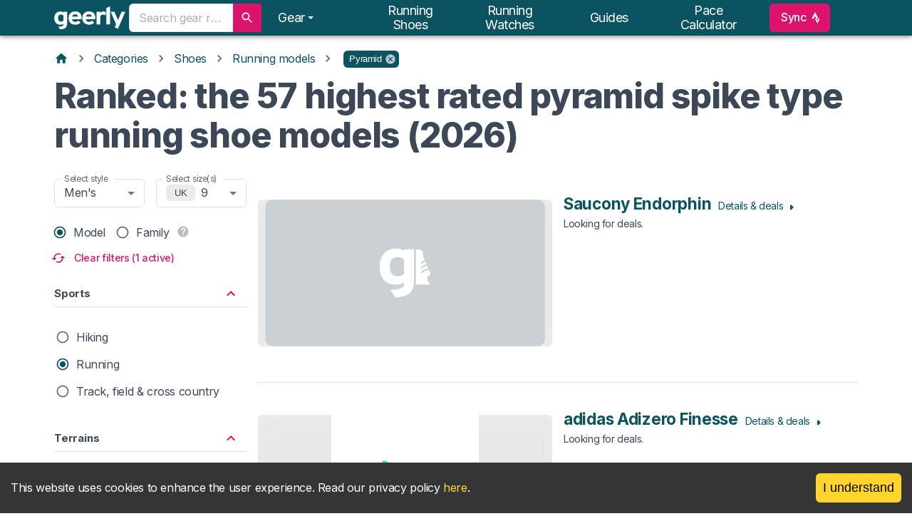

--- FILE ---
content_type: text/html; charset=utf-8
request_url: https://www.geerly.com/categories/shoes/models/best-pyramid-spike-type-running-shoes
body_size: 30653
content:
<!DOCTYPE html><html lang="en"><head><meta charSet="utf-8"/><meta name="viewport" content="width=device-width, initial-scale=1, shrink-to-fit=no"/><meta name="twitter:card" content="summary_large_image"/><meta name="twitter:site" content="@site"/><meta name="twitter:creator" content="@geerlyhq"/><meta property="og:type" content="website"/><meta property="og:image:alt" content="geerly OG image"/><meta property="og:image:type" content="image/jpg"/><meta property="og:locale" content="en"/><meta property="og:site_name" content="geerly"/><title>Ranked: the highest rated pyramid spike type running shoe models (2026) | geerly 👟</title><meta name="robots" content="index,follow"/><meta name="description" content="We&#x27;ve analysed expert reviews from across the world to create the definitive ranking of the undefined best pyramid spike type running shoe models"/><meta property="og:title" content="Ranked: the highest rated pyramid spike type running shoe models (2026) | geerly 👟"/><meta property="og:description" content="We&#x27;ve analysed expert reviews from across the world to create the definitive ranking of the undefined best pyramid spike type running shoe models"/><meta property="og:url" content="https://www.geerly.com/categories/shoes/models/best-pyramid-spike-type-running-shoes"/><meta property="og:image" content="https://www.geerly.com/api/og?title=pyramid+spike+type+running+shoe+models"/><meta property="og:image:width" content="1200"/><meta property="og:image:height" content="627"/><link rel="canonical" href="https://www.geerly.com/categories/shoes/models/best-pyramid-spike-type-running-shoes"/><script type="application/ld+json">{"@context":"https://schema.org","@type":"BreadcrumbList","itemListElement":[{"@type":"ListItem","position":1,"item":"https://www.geerly.com","name":"Home"},{"@type":"ListItem","position":2,"item":"https://www.geerly.com/categories","name":"Categories"},{"@type":"ListItem","position":3,"item":"https://www.geerly.com/categories/shoes","name":"Shoes"},{"@type":"ListItem","position":4,"item":"https://www.geerly.com/categories/shoes/models/best-running-shoes","name":"Running models"},{"@type":"ListItem","position":5,"item":"https://www.geerly.com/categories/shoes/models/best-pyramid-spike-type-running-shoes","name":"Ranked: the undefined highest rated pyramid spike type running shoe models (2026)"}]}</script><meta name="next-head-count" content="21"/><meta charSet="utf-8"/><link rel="apple-touch-icon" sizes="180x180" href="/apple-touch-icon.png"/><link rel="icon" type="image/png" sizes="32x32" href="/favicon-32x32.png"/><link rel="icon" type="image/png" sizes="16x16" href="/favicon-16x16.png"/><link rel="manifest" href="/site.webmanifest"/><link rel="mask-icon" href="/safari-pinned-tab.svg" color="#00aba9"/><meta name="emotion-insertion-point" content=""/><style data-emotion="mui-style-global 0"></style><style data-emotion="mui-style-global 6g5t5a">html{-webkit-font-smoothing:antialiased;-moz-osx-font-smoothing:grayscale;box-sizing:border-box;-webkit-text-size-adjust:100%;}*,*::before,*::after{box-sizing:inherit;}strong,b{font-weight:700;}body{margin:0;color:#3C4858;font-family:'__Inter_f367f3','__Inter_Fallback_f367f3';font-weight:400;font-size:1rem;line-height:1.5;letter-spacing:-.025em;background-color:#fff;}@media print{body{background-color:#fff;}}body::backdrop{background-color:#fff;}body h1{margin:8px 0px;font-weight:800;font-size:3rem;line-height:1.15em;letter-spacing:-.025em;}@media (max-width:599.95px){body h1{font-size:2rem;}}body h2{margin:8px 0px;font-weight:700;font-size:2rem;line-height:1.5em;letter-spacing:-.025em;}@media (max-width:599.95px){body h2{font-size:1.3rem;}}body h3{margin:6px 0px;font-weight:700;font-size:1.4rem;line-height:1.4em;letter-spacing:-.0125em;}@media (max-width:599.95px){body h3{font-size:1.25rem;}}body h4{margin:6px 0px;font-weight:500;font-size:1.125rem;line-height:1.5em;letter-spacing:-.0125em;}@media (max-width:599.95px){body h4{font-size:1rem;}}body h5{margin:4px 0px;font-weight:500;font-size:1rem;line-height:1.4em;letter-spacing:-.0125em;}@media (max-width:599.95px){body h5{font-size:0.9rem;}}body h6{margin:2px 0px;font-weight:400;font-size:0.85rem;}@media (max-width:599.95px){body h6{font-size:0.75rem;}}body p{margin:0px 0px 8px;}@media (max-width:599.95px){body p{font-size:0.9rem;}}body ul{list-style-type:square;}@media (max-width:599.95px){body ul{font-size:0.9rem;}}body a{-webkit-text-decoration:none;text-decoration:none;background-color:transparent;color:rgb(60, 117, 129);-webkit-transition:color 250ms cubic-bezier(0.4, 0, 0.2, 1) 0ms;transition:color 250ms cubic-bezier(0.4, 0, 0.2, 1) 0ms;}body a:hover{color:#DC136C;-webkit-text-decoration:none;text-decoration:none;}@media (max-width:599.95px){body a{font-size:0.9rem;}}.MuiGrid-direction-xxs-column{-webkit-flex-direction:column;-ms-flex-direction:column;flex-direction:column;}.MuiGrid-direction-xxs-column-reverse{-webkit-flex-direction:column-reverse;-ms-flex-direction:column-reverse;flex-direction:column-reverse;}.MuiGrid-direction-xxs-row-reverse{-webkit-flex-direction:row-reverse;-ms-flex-direction:row-reverse;flex-direction:row-reverse;}.MuiGrid-wrap-xxs-nowrap{-webkit-box-flex-wrap:nowrap;-webkit-flex-wrap:nowrap;-ms-flex-wrap:nowrap;flex-wrap:nowrap;}.MuiGrid-wrap-xxs-wrap-reverse{-webkit-box-flex-wrap:wrap-reverse;-webkit-flex-wrap:wrap-reverse;-ms-flex-wrap:wrap-reverse;flex-wrap:wrap-reverse;}.MuiGrid-align-items-xxs-center{-webkit-align-items:center;-webkit-box-align:center;-ms-flex-align:center;align-items:center;}.MuiGrid-align-items-xxs-flex-start{-webkit-align-items:flex-start;-webkit-box-align:flex-start;-ms-flex-align:flex-start;align-items:flex-start;}.MuiGrid-align-items-xxs-flex-end{-webkit-align-items:flex-end;-webkit-box-align:flex-end;-ms-flex-align:flex-end;align-items:flex-end;}.MuiGrid-align-items-xxs-baseline{-webkit-align-items:baseline;-webkit-box-align:baseline;-ms-flex-align:baseline;align-items:baseline;}.MuiGrid-align-content-xxs-center{-webkit-align-content:center;-ms-flex-line-pack:center;align-content:center;}.MuiGrid-align-content-xxs-flex-start{-webkit-align-content:flex-start;-ms-flex-line-pack:flex-start;align-content:flex-start;}.MuiGrid-align-content-xxs-flex-end{-webkit-align-content:flex-end;-ms-flex-line-pack:flex-end;align-content:flex-end;}.MuiGrid-align-content-xxs-space-between{-webkit-align-content:space-between;-ms-flex-line-pack:space-between;align-content:space-between;}.MuiGrid-align-content-xxs-space-around{-webkit-align-content:space-around;-ms-flex-line-pack:space-around;align-content:space-around;}.MuiGrid-justify-xxs-center{-webkit-box-pack:center;-ms-flex-pack:center;-webkit-justify-content:center;justify-content:center;}.MuiGrid-justify-xxs-flex-end{-webkit-box-pack:end;-ms-flex-pack:end;-webkit-justify-content:flex-end;justify-content:flex-end;}.MuiGrid-justify-xxs-space-between{-webkit-box-pack:justify;-webkit-justify-content:space-between;justify-content:space-between;}.MuiGrid-justify-xxs-space-around{-webkit-box-pack:space-around;-ms-flex-pack:space-around;-webkit-justify-content:space-around;justify-content:space-around;}.MuiGrid-justify-xxs-space-evenly{-webkit-box-pack:space-evenly;-ms-flex-pack:space-evenly;-webkit-justify-content:space-evenly;justify-content:space-evenly;}.MuiGrid-spacing-xxs-1{width:calc(100% + 8px);margin:-4px;}.MuiGrid-spacing-xxs-1>.MuiGrid-item{padding:4px;}.MuiGrid-spacing-xxs-2{width:calc(100% + 16px);margin:-8px;}.MuiGrid-spacing-xxs-2>.MuiGrid-item{padding:8px;}.MuiGrid-spacing-xxs-3{width:calc(100% + 24px);margin:-12px;}.MuiGrid-spacing-xxs-3>.MuiGrid-item{padding:12px;}.MuiGrid-spacing-xxs-4{width:calc(100% + 32px);margin:-16px;}.MuiGrid-spacing-xxs-4>.MuiGrid-item{padding:16px;}.MuiGrid-spacing-xxs-5{width:calc(100% + 40px);margin:-20px;}.MuiGrid-spacing-xxs-5>.MuiGrid-item{padding:20px;}.MuiGrid-spacing-xxs-6{width:calc(100% + 48px);margin:-24px;}.MuiGrid-spacing-xxs-6>.MuiGrid-item{padding:24px;}.MuiGrid-spacing-xxs-7{width:calc(100% + 56px);margin:-28px;}.MuiGrid-spacing-xxs-7>.MuiGrid-item{padding:28px;}.MuiGrid-spacing-xxs-8{width:calc(100% + 64px);margin:-32px;}.MuiGrid-spacing-xxs-8>.MuiGrid-item{padding:32px;}.MuiGrid-spacing-xxs-9{width:calc(100% + 72px);margin:-36px;}.MuiGrid-spacing-xxs-9>.MuiGrid-item{padding:36px;}.MuiGrid-spacing-xxs-10{width:calc(100% + 80px);margin:-40px;}.MuiGrid-spacing-xxs-10>.MuiGrid-item{padding:40px;}.MuiGrid-grid-xxs-auto{-webkit-box-flex:0;-webkit-flex-grow:0;-ms-flex-positive:0;flex-grow:0;max-width:none;-webkit-flex-basis:auto;-ms-flex-preferred-size:auto;flex-basis:auto;}.MuiGrid-grid-xxs-true{-webkit-box-flex:1;-webkit-flex-grow:1;-ms-flex-positive:1;flex-grow:1;max-width:100%;-webkit-flex-basis:0;-ms-flex-preferred-size:0;flex-basis:0;}.MuiGrid-grid-xxs-1{-webkit-box-flex:0;-webkit-flex-grow:0;-ms-flex-positive:0;flex-grow:0;max-width:8.333333%;-webkit-flex-basis:8.333333%;-ms-flex-preferred-size:8.333333%;flex-basis:8.333333%;}.MuiGrid-grid-xxs-2{-webkit-box-flex:0;-webkit-flex-grow:0;-ms-flex-positive:0;flex-grow:0;max-width:16.666667%;-webkit-flex-basis:16.666667%;-ms-flex-preferred-size:16.666667%;flex-basis:16.666667%;}.MuiGrid-grid-xxs-3{-webkit-box-flex:0;-webkit-flex-grow:0;-ms-flex-positive:0;flex-grow:0;max-width:25%;-webkit-flex-basis:25%;-ms-flex-preferred-size:25%;flex-basis:25%;}.MuiGrid-grid-xxs-4{-webkit-box-flex:0;-webkit-flex-grow:0;-ms-flex-positive:0;flex-grow:0;max-width:33.333333%;-webkit-flex-basis:33.333333%;-ms-flex-preferred-size:33.333333%;flex-basis:33.333333%;}.MuiGrid-grid-xxs-5{-webkit-box-flex:0;-webkit-flex-grow:0;-ms-flex-positive:0;flex-grow:0;max-width:41.666667%;-webkit-flex-basis:41.666667%;-ms-flex-preferred-size:41.666667%;flex-basis:41.666667%;}.MuiGrid-grid-xxs-6{-webkit-box-flex:0;-webkit-flex-grow:0;-ms-flex-positive:0;flex-grow:0;max-width:50%;-webkit-flex-basis:50%;-ms-flex-preferred-size:50%;flex-basis:50%;}.MuiGrid-grid-xxs-7{-webkit-box-flex:0;-webkit-flex-grow:0;-ms-flex-positive:0;flex-grow:0;max-width:58.333333%;-webkit-flex-basis:58.333333%;-ms-flex-preferred-size:58.333333%;flex-basis:58.333333%;}.MuiGrid-grid-xxs-8{-webkit-box-flex:0;-webkit-flex-grow:0;-ms-flex-positive:0;flex-grow:0;max-width:66.666667%;-webkit-flex-basis:66.666667%;-ms-flex-preferred-size:66.666667%;flex-basis:66.666667%;}.MuiGrid-grid-xxs-9{-webkit-box-flex:0;-webkit-flex-grow:0;-ms-flex-positive:0;flex-grow:0;max-width:75%;-webkit-flex-basis:75%;-ms-flex-preferred-size:75%;flex-basis:75%;}.MuiGrid-grid-xxs-10{-webkit-box-flex:0;-webkit-flex-grow:0;-ms-flex-positive:0;flex-grow:0;max-width:83.333333%;-webkit-flex-basis:83.333333%;-ms-flex-preferred-size:83.333333%;flex-basis:83.333333%;}.MuiGrid-grid-xxs-11{-webkit-box-flex:0;-webkit-flex-grow:0;-ms-flex-positive:0;flex-grow:0;max-width:91.666667%;-webkit-flex-basis:91.666667%;-ms-flex-preferred-size:91.666667%;flex-basis:91.666667%;}.MuiGrid-grid-xxs-12{-webkit-box-flex:0;-webkit-flex-grow:0;-ms-flex-positive:0;flex-grow:0;max-width:100%;-webkit-flex-basis:100%;-ms-flex-preferred-size:100%;flex-basis:100%;}</style><style data-emotion="mui-style-global 1prfaxn">@-webkit-keyframes mui-auto-fill{from{display:block;}}@keyframes mui-auto-fill{from{display:block;}}@-webkit-keyframes mui-auto-fill-cancel{from{display:block;}}@keyframes mui-auto-fill-cancel{from{display:block;}}</style><style data-emotion="mui-style cgitzf-bodyMinHeight zf787z-toolbarSection 11lj921-appBar-solid 1m4okh2-container wscu93-toolbarSection e7ivid vubbuv zbw232-button-transparent-link-websiteTitle-centreOnMobile zldjv4-flexGrow 1jt7oyr-searchBar xf8n3p-searchBarTextField vob3ed-inputBase 18zhmu4 1nvf7g0 11nwfto-showCloseIcon 1xmwu8p-iconButton 1w7d0vv ihdtdm 6k8fz8 1ue8azo-menuItems-listBlock-list-mlAuto jsvpld opj6rs-manager 12rgo4v-caret drn81p-button-transparent-navLink hh8vrh ztf6q1 1vvvg49-openSearchIcon 16nikcp-pageContainer 1j547jx-main 193er37-pageTitle 1ysynek-orderMiddle bcvwkz-productsBody-grid 1omcmjo-grid-breadcrumbsBlock c4sutr hboir5 8atqhb o9almv-block 1irk2yn nhb8h9 1oewa0m wmtzxs-icon 3mf706 1k33q06 11egrsf-chip 1pjtbja slka1w-grid 6zdazw-displayBlock 162cjk7-grid-sidebar 1k0avvz 3uq55l-checkboxAndRadio yvn260-checkboxAndRadioHorizontal 1urhi14-sidebarScroll 1cncybv-sidebarComponent dpw4qx-stickySizeButtons npd2x1-browseBySwitcher 1osojz-customExpandPanel 1xjmzrp-grid 1e0jcck-grid-selectFormControl 47xwek ffvrb6 o9auco 1i6jaqn jrcgko-select 1k3x8v3 1636szt 14lo706 1bss6ha 1viepu9-sizeLocaleChip 9iedg7 11wuawp-select p1csj5 afhvn0-radioGroup-radioGroup 1jaw3da vfd24l 1m9pwf3 hyxlzm cpa9t9 vrv9vb 9golbl 1exsolk tax3i1-tooltipIcon-radioTooltip tq9esm-button 1l6c7y9 do1tfz 1s9p741-clearfix 1c2gm3k-accordionContainer 1nlj4xn-title 1e28xhs-buttonContainer pqwocu-expansionPanel-expansionPanelExpanded 4r557d-expansionPanelSummary-sidebarIndent b8gpri-expansionPanelSummaryContent 1fx8m19 144jzcn 1z0u1zb-expansionPanelDetails d0uhtl 1snkekr 1h7anqn 1fla363-expansionPanelDetails-preventFullyOpen200 ifm6ej-fadeOverlay-horizontal 1r17h54-fullyOpenButton-fullyOpenButton pt151d 7zpxk1-rotatingIcon wdh6s8 hbsnkx 6tb8lf-grid y3ch0l-zeroPadding oulcd2-productsListItem 1vouo6m-productsListItemTitle 1s1sybi-productsListItemLink od91nx-card-cardPlain-cardProduct 1ln0y49-grid-zeroPadding t8uqto-cardHeader-cardHeaderImage-noShadow-noSideMargins-grid 1d9z189-imageModule 8ku0jh-imageModule-contain 1f9dnab-justifyCenter-allowOverflowX 1s13gwk-grid-productsListItem 1cmu2x6-disabled 39bbo6 e4bwc0-bottomStrip 1m1z8qr-bottomStripText w3whim-footer-dark fzgnoz-container f8heoo-button-transparent-link-websiteTitle 1fn4r6n-pullCenter 47kwfb-rightLinks 639vd4-list 1ckve5x-footerLink 1vxxlek-button-simple-justIcon">.mui-style-cgitzf-bodyMinHeight{min-height:78vh;}.mui-style-zf787z-toolbarSection{display:-webkit-box;display:-webkit-flex;display:-ms-flexbox;display:flex;-webkit-align-items:center;-webkit-box-align:center;-ms-flex-align:center;align-items:center;}.mui-style-11lj921-appBar-solid{background-color:#fff;color:#3C4858;-webkit-transition:box-shadow 300ms cubic-bezier(0.4, 0, 0.2, 1) 0ms;transition:box-shadow 300ms cubic-bezier(0.4, 0, 0.2, 1) 0ms;box-shadow:0px 2px 4px -1px rgba(0,0,0,0.2),0px 4px 5px 0px rgba(0,0,0,0.14),0px 1px 10px 0px rgba(0,0,0,0.12);display:-webkit-box;display:-webkit-flex;display:-ms-flexbox;display:flex;-webkit-flex-direction:column;-ms-flex-direction:column;flex-direction:column;width:100%;box-sizing:border-box;-webkit-flex-shrink:0;-ms-flex-negative:0;flex-shrink:0;position:fixed;z-index:1100;top:0;left:auto;right:0;background-color:#0C5362;color:#fff;color:#fff;max-height:50px;padding-top:0!important;background-color:#0C5362!important;box-shadow:0 4px 20px 0px rgba(rgb(0, 0, 0), 0.14),0 7px 12px -5px rgba(rgb(33, 33, 33), 0.46);}@media print{.mui-style-11lj921-appBar-solid{position:absolute;}}.mui-style-1m4okh2-container{position:relative;display:-webkit-box;display:-webkit-flex;display:-ms-flexbox;display:flex;-webkit-align-items:center;-webkit-box-align:center;-ms-flex-align:center;align-items:center;min-height:48px;padding-right:16px;padding-left:16px;margin-right:auto;margin-left:auto;width:100%;-webkit-box-pack:justify;-webkit-justify-content:space-between;justify-content:space-between;display:-webkit-box;display:-webkit-flex;display:-ms-flexbox;display:flex;}@media (min-width: 600px){.mui-style-1m4okh2-container{max-width:580px;}}@media (min-width: 676px){.mui-style-1m4okh2-container{max-width:640px;}}@media (min-width: 768px){.mui-style-1m4okh2-container{max-width:720px;}}@media (min-width: 860px){.mui-style-1m4okh2-container{max-width:820px;}}@media (min-width: 960px){.mui-style-1m4okh2-container{max-width:920px;}}@media (min-width: 1080px){.mui-style-1m4okh2-container{max-width:1040px;}}@media (min-width: 1200px){.mui-style-1m4okh2-container{max-width:1160px;}}@media (max-width:899.95px){.mui-style-1m4okh2-container{-webkit-box-pack:justify;-webkit-justify-content:space-between;justify-content:space-between;}}.mui-style-wscu93-toolbarSection{display:-webkit-box;display:-webkit-flex;display:-ms-flexbox;display:flex;-webkit-align-items:center;-webkit-box-align:center;-ms-flex-align:center;align-items:center;}@media (min-width:0px){.mui-style-wscu93-toolbarSection{display:block;}}@media (min-width:1200px){.mui-style-wscu93-toolbarSection{display:none;}}.mui-style-e7ivid{display:-webkit-inline-box;display:-webkit-inline-flex;display:-ms-inline-flexbox;display:inline-flex;-webkit-align-items:center;-webkit-box-align:center;-ms-flex-align:center;align-items:center;-webkit-box-pack:center;-ms-flex-pack:center;-webkit-justify-content:center;justify-content:center;position:relative;box-sizing:border-box;-webkit-tap-highlight-color:transparent;background-color:transparent;outline:0;border:0;margin:0;border-radius:0;padding:0;cursor:pointer;-webkit-user-select:none;-moz-user-select:none;-ms-user-select:none;user-select:none;vertical-align:middle;-moz-appearance:none;-webkit-appearance:none;-webkit-text-decoration:none;text-decoration:none;color:inherit;text-align:center;-webkit-flex:0 0 auto;-ms-flex:0 0 auto;flex:0 0 auto;font-size:1.5rem;padding:8px;border-radius:50%;overflow:visible;color:rgba(0, 0, 0, 0.54);-webkit-transition:background-color 150ms cubic-bezier(0.4, 0, 0.2, 1) 0ms;transition:background-color 150ms cubic-bezier(0.4, 0, 0.2, 1) 0ms;color:inherit;padding:12px;font-size:1.75rem;margin-right:16px;}.mui-style-e7ivid::-moz-focus-inner{border-style:none;}.mui-style-e7ivid.Mui-disabled{pointer-events:none;cursor:default;}@media print{.mui-style-e7ivid{-webkit-print-color-adjust:exact;color-adjust:exact;}}.mui-style-e7ivid:hover{background-color:rgba(0, 0, 0, 0.04);}@media (hover: none){.mui-style-e7ivid:hover{background-color:transparent;}}.mui-style-e7ivid.Mui-disabled{background-color:transparent;color:rgba(0, 0, 0, 0.26);}.mui-style-vubbuv{-webkit-user-select:none;-moz-user-select:none;-ms-user-select:none;user-select:none;width:1em;height:1em;display:inline-block;fill:currentColor;-webkit-flex-shrink:0;-ms-flex-negative:0;flex-shrink:0;-webkit-transition:fill 200ms cubic-bezier(0.4, 0, 0.2, 1) 0ms;transition:fill 200ms cubic-bezier(0.4, 0, 0.2, 1) 0ms;font-size:1.5rem;}.mui-style-zbw232-button-transparent-link-websiteTitle-centreOnMobile{display:-webkit-inline-box;display:-webkit-inline-flex;display:-ms-inline-flexbox;display:inline-flex;-webkit-align-items:center;-webkit-box-align:center;-ms-flex-align:center;align-items:center;-webkit-box-pack:center;-ms-flex-pack:center;-webkit-justify-content:center;justify-content:center;position:relative;box-sizing:border-box;-webkit-tap-highlight-color:transparent;background-color:transparent;outline:0;border:0;margin:0;border-radius:0;padding:0;cursor:pointer;-webkit-user-select:none;-moz-user-select:none;-ms-user-select:none;user-select:none;vertical-align:middle;-moz-appearance:none;-webkit-appearance:none;-webkit-text-decoration:none;text-decoration:none;color:inherit;text-transform:none;font-weight:500;font-family:'__Inter_f367f3','__Inter_Fallback_f367f3';font-size:0.875rem;line-height:1.75;letter-spacing:-.025em;min-width:64px;padding:6px 16px;border-radius:6px;-webkit-transition:background-color 250ms cubic-bezier(0.4, 0, 0.2, 1) 0ms,box-shadow 250ms cubic-bezier(0.4, 0, 0.2, 1) 0ms,border-color 250ms cubic-bezier(0.4, 0, 0.2, 1) 0ms,color 250ms cubic-bezier(0.4, 0, 0.2, 1) 0ms;transition:background-color 250ms cubic-bezier(0.4, 0, 0.2, 1) 0ms,box-shadow 250ms cubic-bezier(0.4, 0, 0.2, 1) 0ms,border-color 250ms cubic-bezier(0.4, 0, 0.2, 1) 0ms,color 250ms cubic-bezier(0.4, 0, 0.2, 1) 0ms;color:#fff;background-color:#DC136C;box-shadow:0px 3px 1px -2px rgba(0,0,0,0.2),0px 2px 2px 0px rgba(0,0,0,0.14),0px 1px 5px 0px rgba(0,0,0,0.12);font-size:1rem;box-shadow:unset;-webkit-transition:background-color 250ms cubic-bezier(0.4, 0, 0.2, 1)!important;transition:background-color 250ms cubic-bezier(0.4, 0, 0.2, 1)!important;color:#0C5362;position:relative;padding:0px;font-size:18px;line-height:20px;text-transform:capitalize;-webkit-text-decoration:none;text-decoration:none;margin:10px 5px 10px 0px;display:-webkit-inline-box;display:-webkit-inline-flex;display:-ms-inline-flexbox;display:inline-flex;}.mui-style-zbw232-button-transparent-link-websiteTitle-centreOnMobile::-moz-focus-inner{border-style:none;}.mui-style-zbw232-button-transparent-link-websiteTitle-centreOnMobile.Mui-disabled{pointer-events:none;cursor:default;}@media print{.mui-style-zbw232-button-transparent-link-websiteTitle-centreOnMobile{-webkit-print-color-adjust:exact;color-adjust:exact;}}.mui-style-zbw232-button-transparent-link-websiteTitle-centreOnMobile:hover{-webkit-text-decoration:none;text-decoration:none;background-color:rgb(154, 13, 75);box-shadow:0px 2px 4px -1px rgba(0,0,0,0.2),0px 4px 5px 0px rgba(0,0,0,0.14),0px 1px 10px 0px rgba(0,0,0,0.12);}@media (hover: none){.mui-style-zbw232-button-transparent-link-websiteTitle-centreOnMobile:hover{background-color:#DC136C;}}.mui-style-zbw232-button-transparent-link-websiteTitle-centreOnMobile:active{box-shadow:0px 5px 5px -3px rgba(0,0,0,0.2),0px 8px 10px 1px rgba(0,0,0,0.14),0px 3px 14px 2px rgba(0,0,0,0.12);}.mui-style-zbw232-button-transparent-link-websiteTitle-centreOnMobile.Mui-focusVisible{box-shadow:0px 3px 5px -1px rgba(0,0,0,0.2),0px 6px 10px 0px rgba(0,0,0,0.14),0px 1px 18px 0px rgba(0,0,0,0.12);}.mui-style-zbw232-button-transparent-link-websiteTitle-centreOnMobile.Mui-disabled{color:rgba(0, 0, 0, 0.26);box-shadow:none;background-color:rgba(0, 0, 0, 0.12);}.mui-style-zbw232-button-transparent-link-websiteTitle-centreOnMobile:hover a,.mui-style-zbw232-button-transparent-link-websiteTitle-centreOnMobile:focus a{color:unset;}.mui-style-zbw232-button-transparent-link-websiteTitle-centreOnMobile:hover a svg,.mui-style-zbw232-button-transparent-link-websiteTitle-centreOnMobile:focus a svg{color:unset;}.mui-style-zbw232-button-transparent-link-websiteTitle-centreOnMobile:hover,.mui-style-zbw232-button-transparent-link-websiteTitle-centreOnMobile:focus{color:#FFF;}.mui-style-zbw232-button-transparent-link-websiteTitle-centreOnMobile,.mui-style-zbw232-button-transparent-link-websiteTitle-centreOnMobile:focus,.mui-style-zbw232-button-transparent-link-websiteTitle-centreOnMobile:hover{color:inherit;background:transparent;box-shadow:none;}.mui-style-zbw232-button-transparent-link-websiteTitle-centreOnMobile,.mui-style-zbw232-button-transparent-link-websiteTitle-centreOnMobile:hover,.mui-style-zbw232-button-transparent-link-websiteTitle-centreOnMobile:focus{background-color:unset;}.mui-style-zbw232-button-transparent-link-websiteTitle-centreOnMobile a{color:#FFF;}.mui-style-zbw232-button-transparent-link-websiteTitle-centreOnMobile a:hover{text-shadow:0 0 0.01px;-webkit-transition:all 150ms ease-in-out;transition:all 150ms ease-in-out;}@media (min-width:400px) and (max-width:599.95px){.mui-style-zbw232-button-transparent-link-websiteTitle-centreOnMobile{position:absolute;left:calc(50% - 53px);right:calc(50% - 53px);margin-right:0;}}@media (max-width:399.95px){.mui-style-zbw232-button-transparent-link-websiteTitle-centreOnMobile{position:absolute;left:70px;}}.mui-style-zldjv4-flexGrow{-webkit-box-flex:7;-webkit-flex-grow:7;-ms-flex-positive:7;flex-grow:7;}@media (min-width:0px){.mui-style-zldjv4-flexGrow{display:none;}}@media (min-width:600px){.mui-style-zldjv4-flexGrow{display:block;}}.mui-style-1jt7oyr-searchBar{border-radius:6px;padding:0;padding-right:0px!important;margin:8px 0px;height:40px;background-color:#fff;z-index:4;display:-webkit-box;display:-webkit-flex;display:-ms-flexbox;display:flex;}.mui-style-1jt7oyr-searchBar.Mui-focused .MuiAutocomplete-clearIndicator{visibility:visible;}@media (pointer: fine){.mui-style-1jt7oyr-searchBar:hover .MuiAutocomplete-clearIndicator{visibility:visible;}}.mui-style-1jt7oyr-searchBar .MuiAutocomplete-tag{margin:3px;max-width:calc(100% - 6px);}.MuiAutocomplete-hasPopupIcon.mui-style-1jt7oyr-searchBar .MuiAutocomplete-inputRoot,.MuiAutocomplete-hasClearIcon.mui-style-1jt7oyr-searchBar .MuiAutocomplete-inputRoot{padding-right:30px;}.MuiAutocomplete-hasPopupIcon.MuiAutocomplete-hasClearIcon.mui-style-1jt7oyr-searchBar .MuiAutocomplete-inputRoot{padding-right:56px;}.mui-style-1jt7oyr-searchBar .MuiAutocomplete-inputRoot .MuiAutocomplete-input{width:0;min-width:30px;}.mui-style-1jt7oyr-searchBar .MuiInput-root{padding-bottom:1px;}.mui-style-1jt7oyr-searchBar .MuiInput-root .MuiInput-input{padding:4px 4px 4px 0px;}.mui-style-1jt7oyr-searchBar .MuiInput-root.MuiInputBase-sizeSmall .MuiInput-input{padding:2px 4px 3px 0;}.mui-style-1jt7oyr-searchBar .MuiOutlinedInput-root{padding:9px;}.MuiAutocomplete-hasPopupIcon.mui-style-1jt7oyr-searchBar .MuiOutlinedInput-root,.MuiAutocomplete-hasClearIcon.mui-style-1jt7oyr-searchBar .MuiOutlinedInput-root{padding-right:39px;}.MuiAutocomplete-hasPopupIcon.MuiAutocomplete-hasClearIcon.mui-style-1jt7oyr-searchBar .MuiOutlinedInput-root{padding-right:65px;}.mui-style-1jt7oyr-searchBar .MuiOutlinedInput-root .MuiAutocomplete-input{padding:7.5px 4px 7.5px 5px;}.mui-style-1jt7oyr-searchBar .MuiOutlinedInput-root .MuiAutocomplete-endAdornment{right:9px;}.mui-style-1jt7oyr-searchBar .MuiOutlinedInput-root.MuiInputBase-sizeSmall{padding-top:6px;padding-bottom:6px;padding-left:6px;}.mui-style-1jt7oyr-searchBar .MuiOutlinedInput-root.MuiInputBase-sizeSmall .MuiAutocomplete-input{padding:2.5px 4px 2.5px 8px;}.mui-style-1jt7oyr-searchBar .MuiFilledInput-root{padding-top:19px;padding-left:8px;}.MuiAutocomplete-hasPopupIcon.mui-style-1jt7oyr-searchBar .MuiFilledInput-root,.MuiAutocomplete-hasClearIcon.mui-style-1jt7oyr-searchBar .MuiFilledInput-root{padding-right:39px;}.MuiAutocomplete-hasPopupIcon.MuiAutocomplete-hasClearIcon.mui-style-1jt7oyr-searchBar .MuiFilledInput-root{padding-right:65px;}.mui-style-1jt7oyr-searchBar .MuiFilledInput-root .MuiFilledInput-input{padding:7px 4px;}.mui-style-1jt7oyr-searchBar .MuiFilledInput-root .MuiAutocomplete-endAdornment{right:9px;}.mui-style-1jt7oyr-searchBar .MuiFilledInput-root.MuiInputBase-sizeSmall{padding-bottom:1px;}.mui-style-1jt7oyr-searchBar .MuiFilledInput-root.MuiInputBase-sizeSmall .MuiFilledInput-input{padding:2.5px 4px;}.mui-style-1jt7oyr-searchBar .MuiInputBase-hiddenLabel{padding-top:8px;}.mui-style-1jt7oyr-searchBar .MuiFilledInput-root.MuiInputBase-hiddenLabel{padding-top:0;padding-bottom:0;}.mui-style-1jt7oyr-searchBar .MuiFilledInput-root.MuiInputBase-hiddenLabel .MuiAutocomplete-input{padding-top:16px;padding-bottom:17px;}.mui-style-1jt7oyr-searchBar .MuiFilledInput-root.MuiInputBase-hiddenLabel.MuiInputBase-sizeSmall .MuiAutocomplete-input{padding-top:8px;padding-bottom:9px;}.mui-style-1jt7oyr-searchBar .MuiAutocomplete-input{-webkit-box-flex:1;-webkit-flex-grow:1;-ms-flex-positive:1;flex-grow:1;text-overflow:ellipsis;opacity:0;}.mui-style-1jt7oyr-searchBar .MuiAutocomplete-tag{margin:2px;max-width:calc(100% - 4px);}.mui-style-1jt7oyr-searchBar .MuiAutocomplete-input{opacity:1;}@media (max-width:899.95px){.mui-style-1jt7oyr-searchBar{-webkit-order:3;-ms-flex-order:3;order:3;}}.mui-style-xf8n3p-searchBarTextField{display:-webkit-inline-box;display:-webkit-inline-flex;display:-ms-inline-flexbox;display:inline-flex;-webkit-flex-direction:column;-ms-flex-direction:column;flex-direction:column;position:relative;min-width:0;padding:0;margin:0;border:0;vertical-align:top;margin-top:8px;margin-bottom:4px;width:100%;margin:0;}.mui-style-vob3ed-inputBase{font-family:'__Inter_f367f3','__Inter_Fallback_f367f3';font-weight:400;font-size:1rem;line-height:1.4375em;letter-spacing:-.025em;color:#3C4858;box-sizing:border-box;position:relative;cursor:text;display:-webkit-inline-box;display:-webkit-inline-flex;display:-ms-inline-flexbox;display:inline-flex;-webkit-align-items:center;-webkit-box-align:center;-ms-flex-align:center;align-items:center;width:100%;position:relative;border-radius:6px;padding-right:14px;width:100%;padding-right:0px!important;}.mui-style-vob3ed-inputBase.Mui-disabled{color:rgba(0, 0, 0, 0.38);cursor:default;}.mui-style-vob3ed-inputBase:hover .MuiOutlinedInput-notchedOutline{border-color:#3C4858;}@media (hover: none){.mui-style-vob3ed-inputBase:hover .MuiOutlinedInput-notchedOutline{border-color:rgba(0, 0, 0, 0.23);}}.mui-style-vob3ed-inputBase.Mui-focused .MuiOutlinedInput-notchedOutline{border-color:#DC136C;border-width:2px;}.mui-style-vob3ed-inputBase.Mui-error .MuiOutlinedInput-notchedOutline{border-color:#d32f2f;}.mui-style-vob3ed-inputBase.Mui-disabled .MuiOutlinedInput-notchedOutline{border-color:rgba(0, 0, 0, 0.26);}.mui-style-vob3ed-inputBase:hover fieldset{-webkit-transition:all 150ms ease-in-out;transition:all 150ms ease-in-out;border:2px solid #DC136C!important;}.mui-style-18zhmu4{font:inherit;letter-spacing:inherit;color:currentColor;padding:4px 0 5px;border:0;box-sizing:content-box;background:none;height:1.4375em;margin:0;-webkit-tap-highlight-color:transparent;display:block;min-width:0;width:100%;-webkit-animation-name:mui-auto-fill-cancel;animation-name:mui-auto-fill-cancel;-webkit-animation-duration:10ms;animation-duration:10ms;padding-top:1px;padding:8.5px 14px;padding-right:0;}.mui-style-18zhmu4::-webkit-input-placeholder{color:currentColor;opacity:0.42;-webkit-transition:opacity 200ms cubic-bezier(0.4, 0, 0.2, 1) 0ms;transition:opacity 200ms cubic-bezier(0.4, 0, 0.2, 1) 0ms;}.mui-style-18zhmu4::-moz-placeholder{color:currentColor;opacity:0.42;-webkit-transition:opacity 200ms cubic-bezier(0.4, 0, 0.2, 1) 0ms;transition:opacity 200ms cubic-bezier(0.4, 0, 0.2, 1) 0ms;}.mui-style-18zhmu4:-ms-input-placeholder{color:currentColor;opacity:0.42;-webkit-transition:opacity 200ms cubic-bezier(0.4, 0, 0.2, 1) 0ms;transition:opacity 200ms cubic-bezier(0.4, 0, 0.2, 1) 0ms;}.mui-style-18zhmu4::-ms-input-placeholder{color:currentColor;opacity:0.42;-webkit-transition:opacity 200ms cubic-bezier(0.4, 0, 0.2, 1) 0ms;transition:opacity 200ms cubic-bezier(0.4, 0, 0.2, 1) 0ms;}.mui-style-18zhmu4:focus{outline:0;}.mui-style-18zhmu4:invalid{box-shadow:none;}.mui-style-18zhmu4::-webkit-search-decoration{-webkit-appearance:none;}label[data-shrink=false]+.MuiInputBase-formControl .mui-style-18zhmu4::-webkit-input-placeholder{opacity:0!important;}label[data-shrink=false]+.MuiInputBase-formControl .mui-style-18zhmu4::-moz-placeholder{opacity:0!important;}label[data-shrink=false]+.MuiInputBase-formControl .mui-style-18zhmu4:-ms-input-placeholder{opacity:0!important;}label[data-shrink=false]+.MuiInputBase-formControl .mui-style-18zhmu4::-ms-input-placeholder{opacity:0!important;}label[data-shrink=false]+.MuiInputBase-formControl .mui-style-18zhmu4:focus::-webkit-input-placeholder{opacity:0.42;}label[data-shrink=false]+.MuiInputBase-formControl .mui-style-18zhmu4:focus::-moz-placeholder{opacity:0.42;}label[data-shrink=false]+.MuiInputBase-formControl .mui-style-18zhmu4:focus:-ms-input-placeholder{opacity:0.42;}label[data-shrink=false]+.MuiInputBase-formControl .mui-style-18zhmu4:focus::-ms-input-placeholder{opacity:0.42;}.mui-style-18zhmu4.Mui-disabled{opacity:1;-webkit-text-fill-color:rgba(0, 0, 0, 0.38);}.mui-style-18zhmu4:-webkit-autofill{-webkit-animation-duration:5000s;animation-duration:5000s;-webkit-animation-name:mui-auto-fill;animation-name:mui-auto-fill;}.mui-style-18zhmu4:-webkit-autofill{border-radius:inherit;}.mui-style-1nvf7g0{display:-webkit-box;display:-webkit-flex;display:-ms-flexbox;display:flex;height:0.01em;max-height:2em;-webkit-align-items:center;-webkit-box-align:center;-ms-flex-align:center;align-items:center;white-space:nowrap;color:rgba(0, 0, 0, 0.54);margin-left:8px;}.mui-style-11nwfto-showCloseIcon{display:-webkit-inline-box;display:-webkit-inline-flex;display:-ms-inline-flexbox;display:inline-flex;-webkit-align-items:center;-webkit-box-align:center;-ms-flex-align:center;align-items:center;-webkit-box-pack:center;-ms-flex-pack:center;-webkit-justify-content:center;justify-content:center;position:relative;box-sizing:border-box;-webkit-tap-highlight-color:transparent;background-color:transparent;outline:0;border:0;margin:0;border-radius:0;padding:0;cursor:pointer;-webkit-user-select:none;-moz-user-select:none;-ms-user-select:none;user-select:none;vertical-align:middle;-moz-appearance:none;-webkit-appearance:none;-webkit-text-decoration:none;text-decoration:none;color:inherit;text-align:center;-webkit-flex:0 0 auto;-ms-flex:0 0 auto;flex:0 0 auto;font-size:1.5rem;padding:8px;border-radius:50%;overflow:visible;color:rgba(0, 0, 0, 0.54);-webkit-transition:background-color 150ms cubic-bezier(0.4, 0, 0.2, 1) 0ms;transition:background-color 150ms cubic-bezier(0.4, 0, 0.2, 1) 0ms;padding:12px;font-size:1.75rem;position:relative;padding:10px;height:40px;width:40px;z-index:4;border-radius:0px 4px 4px 0px;}.mui-style-11nwfto-showCloseIcon::-moz-focus-inner{border-style:none;}.mui-style-11nwfto-showCloseIcon.Mui-disabled{pointer-events:none;cursor:default;}@media print{.mui-style-11nwfto-showCloseIcon{-webkit-print-color-adjust:exact;color-adjust:exact;}}.mui-style-11nwfto-showCloseIcon:hover{background-color:rgba(0, 0, 0, 0.04);}@media (hover: none){.mui-style-11nwfto-showCloseIcon:hover{background-color:transparent;}}.mui-style-11nwfto-showCloseIcon.Mui-disabled{background-color:transparent;color:rgba(0, 0, 0, 0.26);}.mui-style-1xmwu8p-iconButton{-webkit-user-select:none;-moz-user-select:none;-ms-user-select:none;user-select:none;width:1em;height:1em;display:inline-block;fill:currentColor;-webkit-flex-shrink:0;-ms-flex-negative:0;flex-shrink:0;-webkit-transition:fill 200ms cubic-bezier(0.4, 0, 0.2, 1) 0ms;transition:fill 200ms cubic-bezier(0.4, 0, 0.2, 1) 0ms;font-size:1.5rem;-webkit-transition:all 150ms ease-in-out;transition:all 150ms ease-in-out;position:relative;padding:10px;height:40px;width:40px;z-index:4;color:#fff;background-color:#DC136C;border-radius:0px 4px 4px 0px;}.mui-style-1xmwu8p-iconButton:hover{z-index:0;background-color:unset;color:#DC136C;cursor:auto;}.mui-style-1w7d0vv{text-align:left;position:absolute;bottom:0;right:0;top:-5px;left:0;margin:0;padding:0 8px;pointer-events:none;border-radius:inherit;border-style:solid;border-width:1px;overflow:hidden;min-width:0%;border-color:rgba(0, 0, 0, 0.23);border:1px solid rgba(0, 0, 0, 0.12);}.mui-style-ihdtdm{float:unset;width:auto;overflow:hidden;padding:0;line-height:11px;-webkit-transition:width 150ms cubic-bezier(0.0, 0, 0.2, 1) 0ms;transition:width 150ms cubic-bezier(0.0, 0, 0.2, 1) 0ms;}@media (min-width:0px){.mui-style-6k8fz8{display:none;}}@media (min-width:1200px){.mui-style-6k8fz8{display:block;}}.mui-style-1ue8azo-menuItems-listBlock-list-mlAuto{list-style:none;margin:0;padding:0;position:relative;padding-top:8px;padding-bottom:8px;display:-webkit-inline-box;display:-webkit-inline-flex;display:-ms-inline-flexbox;display:inline-flex;min-height:60px!important;-webkit-align-items:center;-webkit-box-align:center;-ms-flex-align:center;align-items:center;margin-top:0px;display:-webkit-box;display:-webkit-flex;display:-ms-flexbox;display:flex;padding-left:0;margin-bottom:0;list-style:none;padding:0;margin-left:auto;}@media (max-width:1199.95px){.mui-style-1ue8azo-menuItems-listBlock-list-mlAuto{display:inline-block;}}@media (max-width:1199.95px){.mui-style-1ue8azo-menuItems-listBlock-list-mlAuto{display:-webkit-inline-box;display:-webkit-inline-flex;display:-ms-inline-flexbox;display:inline-flex;-webkit-order:2;-ms-flex-order:2;order:2;}}@media (min-width:1200px){.mui-style-1ue8azo-menuItems-listBlock-list-mlAuto{-webkit-box-align:center;-ms-flex-align:center;-webkit-align-items:center;-webkit-box-align:center;-ms-flex-align:center;align-items:center;-webkit-box-orient:horizontal;-webkit-box-direction:normal;-ms-flex-direction:row;-webkit-flex-direction:row;-ms-flex-direction:row;flex-direction:row;}}@media (max-width:1199.95px){.mui-style-1ue8azo-menuItems-listBlock-list-mlAuto{display:block;-webkit-order:2;-ms-flex-order:2;order:2;}}.mui-style-jsvpld{display:-webkit-box;display:-webkit-flex;display:-ms-flexbox;display:flex;-webkit-box-pack:start;-ms-flex-pack:start;-webkit-justify-content:flex-start;justify-content:flex-start;-webkit-align-items:center;-webkit-box-align:center;-ms-flex-align:center;align-items:center;position:relative;-webkit-text-decoration:none;text-decoration:none;width:100%;box-sizing:border-box;text-align:left;padding-top:8px;padding-bottom:8px;padding-left:16px;padding-right:16px;}.mui-style-jsvpld.Mui-focusVisible{background-color:rgba(0, 0, 0, 0.12);}.mui-style-jsvpld.Mui-selected{background-color:rgba(12, 83, 98, 0.08);}.mui-style-jsvpld.Mui-selected.Mui-focusVisible{background-color:rgba(12, 83, 98, 0.2);}.mui-style-jsvpld.Mui-disabled{opacity:0.38;}.mui-style-12rgo4v-caret{-webkit-transition:all 150ms ease-in;transition:all 150ms ease-in;display:inline-block;width:0;height:0;margin-left:4px;vertical-align:middle;border-top:4px solid;border-right:4px solid transparent;border-left:4px solid transparent;}.mui-style-drn81p-button-transparent-navLink{display:-webkit-inline-box;display:-webkit-inline-flex;display:-ms-inline-flexbox;display:inline-flex;-webkit-align-items:center;-webkit-box-align:center;-ms-flex-align:center;align-items:center;-webkit-box-pack:center;-ms-flex-pack:center;-webkit-justify-content:center;justify-content:center;position:relative;box-sizing:border-box;-webkit-tap-highlight-color:transparent;background-color:transparent;outline:0;border:0;margin:0;border-radius:0;padding:0;cursor:pointer;-webkit-user-select:none;-moz-user-select:none;-ms-user-select:none;user-select:none;vertical-align:middle;-moz-appearance:none;-webkit-appearance:none;-webkit-text-decoration:none;text-decoration:none;color:inherit;text-transform:none;font-weight:500;font-family:'__Inter_f367f3','__Inter_Fallback_f367f3';font-size:0.875rem;line-height:1.75;letter-spacing:-.025em;min-width:64px;padding:6px 16px;border-radius:6px;-webkit-transition:background-color 250ms cubic-bezier(0.4, 0, 0.2, 1) 0ms,box-shadow 250ms cubic-bezier(0.4, 0, 0.2, 1) 0ms,border-color 250ms cubic-bezier(0.4, 0, 0.2, 1) 0ms,color 250ms cubic-bezier(0.4, 0, 0.2, 1) 0ms;transition:background-color 250ms cubic-bezier(0.4, 0, 0.2, 1) 0ms,box-shadow 250ms cubic-bezier(0.4, 0, 0.2, 1) 0ms,border-color 250ms cubic-bezier(0.4, 0, 0.2, 1) 0ms,color 250ms cubic-bezier(0.4, 0, 0.2, 1) 0ms;color:#fff;background-color:#DC136C;box-shadow:0px 3px 1px -2px rgba(0,0,0,0.2),0px 2px 2px 0px rgba(0,0,0,0.14),0px 1px 5px 0px rgba(0,0,0,0.12);font-size:1rem;box-shadow:unset;-webkit-transition:background-color 250ms cubic-bezier(0.4, 0, 0.2, 1)!important;transition:background-color 250ms cubic-bezier(0.4, 0, 0.2, 1)!important;color:inherit;position:relative;padding:5px;font-weight:400;font-size:18px;text-transform:capitalize;line-height:20px;-webkit-text-decoration:none;text-decoration:none;margin:0px;width:100%;display:-webkit-inline-box;display:-webkit-inline-flex;display:-ms-inline-flexbox;display:inline-flex;}.mui-style-drn81p-button-transparent-navLink::-moz-focus-inner{border-style:none;}.mui-style-drn81p-button-transparent-navLink.Mui-disabled{pointer-events:none;cursor:default;}@media print{.mui-style-drn81p-button-transparent-navLink{-webkit-print-color-adjust:exact;color-adjust:exact;}}.mui-style-drn81p-button-transparent-navLink:hover{-webkit-text-decoration:none;text-decoration:none;background-color:rgb(154, 13, 75);box-shadow:0px 2px 4px -1px rgba(0,0,0,0.2),0px 4px 5px 0px rgba(0,0,0,0.14),0px 1px 10px 0px rgba(0,0,0,0.12);}@media (hover: none){.mui-style-drn81p-button-transparent-navLink:hover{background-color:#DC136C;}}.mui-style-drn81p-button-transparent-navLink:active{box-shadow:0px 5px 5px -3px rgba(0,0,0,0.2),0px 8px 10px 1px rgba(0,0,0,0.14),0px 3px 14px 2px rgba(0,0,0,0.12);}.mui-style-drn81p-button-transparent-navLink.Mui-focusVisible{box-shadow:0px 3px 5px -1px rgba(0,0,0,0.2),0px 6px 10px 0px rgba(0,0,0,0.14),0px 1px 18px 0px rgba(0,0,0,0.12);}.mui-style-drn81p-button-transparent-navLink.Mui-disabled{color:rgba(0, 0, 0, 0.26);box-shadow:none;background-color:rgba(0, 0, 0, 0.12);}.mui-style-drn81p-button-transparent-navLink:hover a,.mui-style-drn81p-button-transparent-navLink:focus a{color:unset;}.mui-style-drn81p-button-transparent-navLink:hover a svg,.mui-style-drn81p-button-transparent-navLink:focus a svg{color:unset;}.mui-style-drn81p-button-transparent-navLink:hover,.mui-style-drn81p-button-transparent-navLink:focus{color:#FFF;}.mui-style-drn81p-button-transparent-navLink,.mui-style-drn81p-button-transparent-navLink:focus,.mui-style-drn81p-button-transparent-navLink:hover{color:inherit;background:transparent;box-shadow:none;}.mui-style-drn81p-button-transparent-navLink a{color:#FFF;-webkit-transition:all 150ms ease-in-out;transition:all 150ms ease-in-out;}.mui-style-drn81p-button-transparent-navLink a:hover{text-shadow:0 0 1px;color:#FFF!important;}@media (max-width:1199.95px){.mui-style-drn81p-button-transparent-navLink{margin-left:15px;margin-bottom:8px;margin-top:8px;text-align:left;-webkit-box-pack:start;-ms-flex-pack:start;-webkit-justify-content:flex-start;justify-content:flex-start;}.mui-style-drn81p-button-transparent-navLink a{color:#000;}}.mui-style-drn81p-button-transparent-navLink svg,.mui-style-drn81p-button-transparent-navLink img{margin-right:3px;width:20px;height:20px;}@media (min-width:600px){.mui-style-hh8vrh{min-width:125px;}}@media (min-width:1200px){.mui-style-hh8vrh{min-width:140px;}}.mui-style-ztf6q1{display:-webkit-inline-box;display:-webkit-inline-flex;display:-ms-inline-flexbox;display:inline-flex;-webkit-align-items:center;-webkit-box-align:center;-ms-flex-align:center;align-items:center;-webkit-box-pack:center;-ms-flex-pack:center;-webkit-justify-content:center;justify-content:center;position:relative;box-sizing:border-box;-webkit-tap-highlight-color:transparent;background-color:transparent;outline:0;border:0;margin:0;border-radius:0;padding:0;cursor:pointer;-webkit-user-select:none;-moz-user-select:none;-ms-user-select:none;user-select:none;vertical-align:middle;-moz-appearance:none;-webkit-appearance:none;-webkit-text-decoration:none;text-decoration:none;color:inherit;text-align:center;-webkit-flex:0 0 auto;-ms-flex:0 0 auto;flex:0 0 auto;font-size:1.5rem;padding:8px;border-radius:50%;overflow:visible;color:rgba(0, 0, 0, 0.54);-webkit-transition:background-color 150ms cubic-bezier(0.4, 0, 0.2, 1) 0ms;transition:background-color 150ms cubic-bezier(0.4, 0, 0.2, 1) 0ms;padding:12px;font-size:1.75rem;}.mui-style-ztf6q1::-moz-focus-inner{border-style:none;}.mui-style-ztf6q1.Mui-disabled{pointer-events:none;cursor:default;}@media print{.mui-style-ztf6q1{-webkit-print-color-adjust:exact;color-adjust:exact;}}.mui-style-ztf6q1:hover{background-color:rgba(0, 0, 0, 0.04);}@media (hover: none){.mui-style-ztf6q1:hover{background-color:transparent;}}.mui-style-ztf6q1.Mui-disabled{background-color:transparent;color:rgba(0, 0, 0, 0.26);}@media (min-width:400px){.mui-style-ztf6q1{display:block;}}@media (min-width:600px){.mui-style-ztf6q1{display:none;}}.mui-style-1vvvg49-openSearchIcon{-webkit-user-select:none;-moz-user-select:none;-ms-user-select:none;user-select:none;width:1em;height:1em;display:inline-block;fill:currentColor;-webkit-flex-shrink:0;-ms-flex-negative:0;flex-shrink:0;-webkit-transition:fill 200ms cubic-bezier(0.4, 0, 0.2, 1) 0ms;transition:fill 200ms cubic-bezier(0.4, 0, 0.2, 1) 0ms;font-size:1.5rem;color:#fff;}.mui-style-16nikcp-pageContainer{padding-right:16px;padding-left:16px;margin-right:auto;margin-left:auto;width:100%;margin-top:50px;padding-top:15px;padding-bottom:30px;z-index:2;}@media (min-width: 600px){.mui-style-16nikcp-pageContainer{max-width:580px;}}@media (min-width: 676px){.mui-style-16nikcp-pageContainer{max-width:640px;}}@media (min-width: 768px){.mui-style-16nikcp-pageContainer{max-width:720px;}}@media (min-width: 860px){.mui-style-16nikcp-pageContainer{max-width:820px;}}@media (min-width: 960px){.mui-style-16nikcp-pageContainer{max-width:920px;}}@media (min-width: 1080px){.mui-style-16nikcp-pageContainer{max-width:1040px;}}@media (min-width: 1200px){.mui-style-16nikcp-pageContainer{max-width:1160px;}}.mui-style-1j547jx-main{background:#FFF;position:relative;z-index:3;}@media (max-width: 960px){.mui-style-193er37-pageTitle{font-size:2rem;}}@media (max-width: 576px){.mui-style-193er37-pageTitle{font-size:1.75rem;}}@media (max-width: 390px){.mui-style-193er37-pageTitle{font-size:1.5rem;}}@media (min-width:900px){.mui-style-193er37-pageTitle{min-height:120px;}}@media (max-width:1199.95px){.mui-style-193er37-pageTitle{min-height:72px;}}.mui-style-1ysynek-orderMiddle{-webkit-order:2;-ms-flex-order:2;order:2;}.mui-style-bcvwkz-productsBody-grid{box-sizing:border-box;display:-webkit-box;display:-webkit-flex;display:-ms-flexbox;display:flex;-webkit-box-flex-wrap:wrap;-webkit-flex-wrap:wrap;-ms-flex-wrap:wrap;flex-wrap:wrap;width:100%;-webkit-flex-direction:row;-ms-flex-direction:row;flex-direction:row;display:-webkit-box;display:-webkit-flex;display:-ms-flexbox;display:flex;-webkit-align-items:flex-start;-webkit-box-align:flex-start;-ms-flex-align:flex-start;align-items:flex-start;width:auto;}@media (min-width:0px){.mui-style-bcvwkz-productsBody-grid{width:calc(100% + 8px);margin-left:-8px;}.mui-style-bcvwkz-productsBody-grid>.MuiGrid-item{padding-left:8px;}}@media (min-width:600px){.mui-style-bcvwkz-productsBody-grid{width:calc(100% + 16px);margin-left:-16px;}.mui-style-bcvwkz-productsBody-grid>.MuiGrid-item{padding-left:16px;}}.mui-style-1omcmjo-grid-breadcrumbsBlock{box-sizing:border-box;margin:0;-webkit-flex-direction:row;-ms-flex-direction:row;flex-direction:row;position:relative;width:100%;min-height:1px;display:inline-block;z-index:2000;width:100%;padding-bottom:4px;background-color:white;}.mui-style-1omcmjo-grid-breadcrumbsBlock #sizeSelectContainer{margin-bottom:4px;-webkit-align-items:center;-webkit-box-align:center;-ms-flex-align:center;align-items:center;}.mui-style-c4sutr{height:auto;overflow:visible;-webkit-transition:height 300ms cubic-bezier(0.4, 0, 0.2, 1) 0ms;transition:height 300ms cubic-bezier(0.4, 0, 0.2, 1) 0ms;}.mui-style-hboir5{display:-webkit-box;display:-webkit-flex;display:-ms-flexbox;display:flex;width:100%;}.mui-style-8atqhb{width:100%;}.mui-style-o9almv-block{margin-top:4px;display:inline-block;}.mui-style-o9almv-block a{color:#0C5362;}.mui-style-1irk2yn{margin:0;font-family:'__Inter_f367f3','__Inter_Fallback_f367f3';font-weight:400;font-size:1rem;line-height:1.5;letter-spacing:-.025em;color:rgba(0, 0, 0, 0.6);}.mui-style-nhb8h9{display:-webkit-box;display:-webkit-flex;display:-ms-flexbox;display:flex;-webkit-box-flex-wrap:wrap;-webkit-flex-wrap:wrap;-ms-flex-wrap:wrap;flex-wrap:wrap;-webkit-align-items:center;-webkit-box-align:center;-ms-flex-align:center;align-items:center;padding:0;margin:0;list-style:none;}.mui-style-1oewa0m{margin:0;font:inherit;color:#0C5362;-webkit-text-decoration:none;text-decoration:none;}.mui-style-wmtzxs-icon{-webkit-user-select:none;-moz-user-select:none;-ms-user-select:none;user-select:none;width:1em;height:1em;display:inline-block;fill:currentColor;-webkit-flex-shrink:0;-ms-flex-negative:0;flex-shrink:0;-webkit-transition:fill 200ms cubic-bezier(0.4, 0, 0.2, 1) 0ms;transition:fill 200ms cubic-bezier(0.4, 0, 0.2, 1) 0ms;font-size:1.5rem;width:20px;height:20px;vertical-align:middle;margin-bottom:2px;cursor:pointer;}.mui-style-3mf706{display:-webkit-box;display:-webkit-flex;display:-ms-flexbox;display:flex;-webkit-user-select:none;-moz-user-select:none;-ms-user-select:none;user-select:none;margin-left:8px;margin-right:8px;}.mui-style-1k33q06{-webkit-user-select:none;-moz-user-select:none;-ms-user-select:none;user-select:none;width:1em;height:1em;display:inline-block;fill:currentColor;-webkit-flex-shrink:0;-ms-flex-negative:0;flex-shrink:0;-webkit-transition:fill 200ms cubic-bezier(0.4, 0, 0.2, 1) 0ms;transition:fill 200ms cubic-bezier(0.4, 0, 0.2, 1) 0ms;font-size:1.25rem;}.mui-style-11egrsf-chip{display:-webkit-inline-box;display:-webkit-inline-flex;display:-ms-inline-flexbox;display:inline-flex;-webkit-align-items:center;-webkit-box-align:center;-ms-flex-align:center;align-items:center;-webkit-box-pack:center;-ms-flex-pack:center;-webkit-justify-content:center;justify-content:center;position:relative;box-sizing:border-box;-webkit-tap-highlight-color:transparent;background-color:transparent;outline:0;border:0;margin:0;border-radius:0;padding:0;cursor:pointer;-webkit-user-select:none;-moz-user-select:none;-ms-user-select:none;user-select:none;vertical-align:middle;-moz-appearance:none;-webkit-appearance:none;-webkit-text-decoration:none;text-decoration:none;color:inherit;max-width:100%;font-family:"Roboto","Helvetica","Arial",sans-serif;font-size:0.8125rem;display:-webkit-inline-box;display:-webkit-inline-flex;display:-ms-inline-flexbox;display:inline-flex;-webkit-align-items:center;-webkit-box-align:center;-ms-flex-align:center;align-items:center;-webkit-box-pack:center;-ms-flex-pack:center;-webkit-justify-content:center;justify-content:center;height:24px;color:#fff;background-color:#0C5362;border-radius:16px;white-space:nowrap;-webkit-transition:background-color 300ms cubic-bezier(0.4, 0, 0.2, 1) 0ms,box-shadow 300ms cubic-bezier(0.4, 0, 0.2, 1) 0ms;transition:background-color 300ms cubic-bezier(0.4, 0, 0.2, 1) 0ms,box-shadow 300ms cubic-bezier(0.4, 0, 0.2, 1) 0ms;cursor:unset;outline:0;-webkit-text-decoration:none;text-decoration:none;border:0;padding:0;vertical-align:middle;box-sizing:border-box;margin:0px 4px;border-radius:6px;}.mui-style-11egrsf-chip::-moz-focus-inner{border-style:none;}.mui-style-11egrsf-chip.Mui-disabled{pointer-events:none;cursor:default;}@media print{.mui-style-11egrsf-chip{-webkit-print-color-adjust:exact;color-adjust:exact;}}.mui-style-11egrsf-chip.Mui-disabled{opacity:0.38;pointer-events:none;}.mui-style-11egrsf-chip .MuiChip-avatar{margin-left:5px;margin-right:-6px;width:24px;height:24px;color:#616161;font-size:0.75rem;}.mui-style-11egrsf-chip .MuiChip-avatarColorPrimary{color:#fff;background-color:rgb(8, 58, 68);}.mui-style-11egrsf-chip .MuiChip-avatarColorSecondary{color:#fff;background-color:rgb(154, 13, 75);}.mui-style-11egrsf-chip .MuiChip-avatarSmall{margin-left:4px;margin-right:-4px;width:18px;height:18px;font-size:0.625rem;}.mui-style-11egrsf-chip .MuiChip-icon{margin-left:4px;margin-right:-4px;font-size:18px;color:inherit;}.mui-style-11egrsf-chip .MuiChip-deleteIcon{-webkit-tap-highlight-color:transparent;color:rgba(255, 255, 255, 0.7);font-size:16px;cursor:pointer;margin:0 5px 0 -6px;margin-right:4px;margin-left:-4px;}.mui-style-11egrsf-chip .MuiChip-deleteIcon:hover{color:rgba(60, 72, 88, 0.4);}.mui-style-11egrsf-chip .MuiChip-deleteIcon:hover,.mui-style-11egrsf-chip .MuiChip-deleteIcon:active{color:#fff;}.mui-style-11egrsf-chip.Mui-focusVisible{background-color:rgb(8, 58, 68);}.mui-style-1pjtbja{overflow:hidden;text-overflow:ellipsis;padding-left:8px;padding-right:8px;white-space:nowrap;}.mui-style-slka1w-grid{box-sizing:border-box;margin:0;-webkit-flex-direction:row;-ms-flex-direction:row;flex-direction:row;position:relative;width:100%;min-height:1px;}.mui-style-6zdazw-displayBlock{display:block;}.mui-style-162cjk7-grid-sidebar{box-sizing:border-box;margin:0;-webkit-flex-direction:row;-ms-flex-direction:row;flex-direction:row;position:relative;width:100%;min-height:1px;z-index:10;margin-left:0px;padding-bottom:40px;position:inherit;top:60px;}@media (min-width:600px){.mui-style-162cjk7-grid-sidebar{-webkit-flex-basis:41.666667%;-ms-flex-preferred-size:41.666667%;flex-basis:41.666667%;-webkit-box-flex:0;-webkit-flex-grow:0;-ms-flex-positive:0;flex-grow:0;max-width:41.666667%;}}@media (min-width:900px){.mui-style-162cjk7-grid-sidebar{-webkit-flex-basis:25%;-ms-flex-preferred-size:25%;flex-basis:25%;-webkit-box-flex:0;-webkit-flex-grow:0;-ms-flex-positive:0;flex-grow:0;max-width:25%;}}@media (min-width:1200px){.mui-style-162cjk7-grid-sidebar{-webkit-flex-basis:25%;-ms-flex-preferred-size:25%;flex-basis:25%;-webkit-box-flex:0;-webkit-flex-grow:0;-ms-flex-positive:0;flex-grow:0;max-width:25%;}}@media (min-width:1536px){.mui-style-162cjk7-grid-sidebar{-webkit-flex-basis:25%;-ms-flex-preferred-size:25%;flex-basis:25%;-webkit-box-flex:0;-webkit-flex-grow:0;-ms-flex-positive:0;flex-grow:0;max-width:25%;}}@media (max-width:599.95px){.mui-style-1k0avvz{display:none;}}.mui-style-3uq55l-checkboxAndRadio{position:relative;display:block;margin-top:10px;margin-bottom:10px;}.mui-style-yvn260-checkboxAndRadioHorizontal{position:relative;display:grid;margin-top:0;margin-bottom:0;}.mui-style-yvn260-checkboxAndRadioHorizontal:first-of-type{margin-top:10px;}.mui-style-yvn260-checkboxAndRadioHorizontal:not(:first-of-type){margin-top:-14px;}.mui-style-1urhi14-sidebarScroll{overflow-y:initial;overflow-x:hidden;margin-left:-12px;}@media (max-width:599.95px){.mui-style-1cncybv-sidebarComponent{margin:20px;}}.mui-style-dpw4qx-stickySizeButtons{position:-webkit-sticky;position:sticky;top:0;}.mui-style-npd2x1-browseBySwitcher{padding:0px;}.mui-style-1osojz-customExpandPanel{padding-left:12px;max-height:inherit;overflow-y:auto;}.mui-style-1osojz-customExpandPanel label{white-space:noWrap;}.mui-style-1xjmzrp-grid{box-sizing:border-box;display:-webkit-box;display:-webkit-flex;display:-ms-flexbox;display:flex;-webkit-box-flex-wrap:wrap;-webkit-flex-wrap:wrap;-ms-flex-wrap:wrap;flex-wrap:wrap;width:100%;-webkit-flex-direction:row;-ms-flex-direction:row;flex-direction:row;width:auto;}@media (min-width:0px){.mui-style-1xjmzrp-grid{width:calc(100% + 8px);margin-left:-8px;}.mui-style-1xjmzrp-grid>.MuiGrid-item{padding-left:8px;}}@media (min-width:600px){.mui-style-1xjmzrp-grid{width:calc(100% + 16px);margin-left:-16px;}.mui-style-1xjmzrp-grid>.MuiGrid-item{padding-left:16px;}}.mui-style-1e0jcck-grid-selectFormControl{box-sizing:border-box;margin:0;-webkit-flex-direction:row;-ms-flex-direction:row;flex-direction:row;position:relative;width:100%;min-height:1px;padding:0;margin:0px,0px,8px,0px;}.mui-style-47xwek{display:-webkit-inline-box;display:-webkit-inline-flex;display:-ms-inline-flexbox;display:inline-flex;-webkit-flex-direction:column;-ms-flex-direction:column;flex-direction:column;position:relative;min-width:0;padding:0;margin:0;border:0;vertical-align:top;margin-top:8px;margin-bottom:4px;width:100%;}.mui-style-ffvrb6{display:-webkit-inline-box;display:-webkit-inline-flex;display:-ms-inline-flexbox;display:inline-flex;-webkit-flex-direction:column;-ms-flex-direction:column;flex-direction:column;position:relative;min-width:0;padding:0;margin:0;border:0;vertical-align:top;margin-top:8px;margin-bottom:4px;}.mui-style-o9auco{color:rgba(0, 0, 0, 0.6);font-family:'__Inter_f367f3','__Inter_Fallback_f367f3';font-weight:400;font-size:1rem;line-height:1.4375em;letter-spacing:-.025em;padding:0;position:relative;display:block;transform-origin:top left;white-space:nowrap;overflow:hidden;text-overflow:ellipsis;max-width:calc(133% - 32px);position:absolute;left:0;top:0;-webkit-transform:translate(14px, -9px) scale(0.75);-moz-transform:translate(14px, -9px) scale(0.75);-ms-transform:translate(14px, -9px) scale(0.75);transform:translate(14px, -9px) scale(0.75);-webkit-transition:color 200ms cubic-bezier(0.0, 0, 0.2, 1) 0ms,-webkit-transform 200ms cubic-bezier(0.0, 0, 0.2, 1) 0ms,max-width 200ms cubic-bezier(0.0, 0, 0.2, 1) 0ms;transition:color 200ms cubic-bezier(0.0, 0, 0.2, 1) 0ms,transform 200ms cubic-bezier(0.0, 0, 0.2, 1) 0ms,max-width 200ms cubic-bezier(0.0, 0, 0.2, 1) 0ms;z-index:1;pointer-events:auto;-webkit-user-select:none;-moz-user-select:none;-ms-user-select:none;user-select:none;}.mui-style-o9auco.Mui-focused{color:#0C5362;}.mui-style-o9auco.Mui-disabled{color:rgba(0, 0, 0, 0.38);}.mui-style-o9auco.Mui-error{color:#d32f2f;}.mui-style-1i6jaqn{font-family:'__Inter_f367f3','__Inter_Fallback_f367f3';font-weight:400;font-size:1rem;line-height:1.4375em;letter-spacing:-.025em;color:#3C4858;box-sizing:border-box;position:relative;cursor:text;display:-webkit-inline-box;display:-webkit-inline-flex;display:-ms-inline-flexbox;display:inline-flex;-webkit-align-items:center;-webkit-box-align:center;-ms-flex-align:center;align-items:center;position:relative;border-radius:6px;}.mui-style-1i6jaqn.Mui-disabled{color:rgba(0, 0, 0, 0.38);cursor:default;}.mui-style-1i6jaqn:hover .MuiOutlinedInput-notchedOutline{border-color:#3C4858;}@media (hover: none){.mui-style-1i6jaqn:hover .MuiOutlinedInput-notchedOutline{border-color:rgba(0, 0, 0, 0.23);}}.mui-style-1i6jaqn.Mui-focused .MuiOutlinedInput-notchedOutline{border-color:#0C5362;border-width:2px;}.mui-style-1i6jaqn.Mui-error .MuiOutlinedInput-notchedOutline{border-color:#d32f2f;}.mui-style-1i6jaqn.Mui-disabled .MuiOutlinedInput-notchedOutline{border-color:rgba(0, 0, 0, 0.26);}.mui-style-jrcgko-select{-moz-appearance:none;-webkit-appearance:none;-webkit-user-select:none;-moz-user-select:none;-ms-user-select:none;user-select:none;border-radius:6px;cursor:pointer;padding:12px 0px 7px 10px;font-size:.9rem;font-weight:400;line-height:1.42857;-webkit-text-decoration:none;text-decoration:none;color:#3C4858;letter-spacing:0;font:inherit;letter-spacing:inherit;color:currentColor;padding:4px 0 5px;border:0;box-sizing:content-box;background:none;height:1.4375em;margin:0;-webkit-tap-highlight-color:transparent;display:block;min-width:0;width:100%;-webkit-animation-name:mui-auto-fill-cancel;animation-name:mui-auto-fill-cancel;-webkit-animation-duration:10ms;animation-duration:10ms;padding-top:1px;padding:8.5px 14px;}.mui-style-jrcgko-select:focus{border-radius:6px;}.mui-style-jrcgko-select::-ms-expand{display:none;}.mui-style-jrcgko-select.Mui-disabled{cursor:default;}.mui-style-jrcgko-select[multiple]{height:auto;}.mui-style-jrcgko-select:not([multiple]) option,.mui-style-jrcgko-select:not([multiple]) optgroup{background-color:#fff;}.mui-style-jrcgko-select.mui-style-jrcgko-select.mui-style-jrcgko-select{padding-right:32px;}.mui-style-jrcgko-select.MuiSelect-select{height:auto;min-height:1.4375em;text-overflow:ellipsis;white-space:nowrap;overflow:hidden;}.mui-style-jrcgko-select ul[role="listbox"]{padding-top:0px;}.mui-style-jrcgko-select:focus{background-color:transparent;}.mui-style-jrcgko-select[aria-owns]+input+svg{-webkit-transform:rotate(180deg);-moz-transform:rotate(180deg);-ms-transform:rotate(180deg);transform:rotate(180deg);}.mui-style-jrcgko-select+input+svg{-webkit-transition:all 300ms linear;transition:all 300ms linear;}.mui-style-jrcgko-select::-webkit-input-placeholder{color:currentColor;opacity:0.42;-webkit-transition:opacity 200ms cubic-bezier(0.4, 0, 0.2, 1) 0ms;transition:opacity 200ms cubic-bezier(0.4, 0, 0.2, 1) 0ms;}.mui-style-jrcgko-select::-moz-placeholder{color:currentColor;opacity:0.42;-webkit-transition:opacity 200ms cubic-bezier(0.4, 0, 0.2, 1) 0ms;transition:opacity 200ms cubic-bezier(0.4, 0, 0.2, 1) 0ms;}.mui-style-jrcgko-select:-ms-input-placeholder{color:currentColor;opacity:0.42;-webkit-transition:opacity 200ms cubic-bezier(0.4, 0, 0.2, 1) 0ms;transition:opacity 200ms cubic-bezier(0.4, 0, 0.2, 1) 0ms;}.mui-style-jrcgko-select::-ms-input-placeholder{color:currentColor;opacity:0.42;-webkit-transition:opacity 200ms cubic-bezier(0.4, 0, 0.2, 1) 0ms;transition:opacity 200ms cubic-bezier(0.4, 0, 0.2, 1) 0ms;}.mui-style-jrcgko-select:focus{outline:0;}.mui-style-jrcgko-select:invalid{box-shadow:none;}.mui-style-jrcgko-select::-webkit-search-decoration{-webkit-appearance:none;}label[data-shrink=false]+.MuiInputBase-formControl .mui-style-jrcgko-select::-webkit-input-placeholder{opacity:0!important;}label[data-shrink=false]+.MuiInputBase-formControl .mui-style-jrcgko-select::-moz-placeholder{opacity:0!important;}label[data-shrink=false]+.MuiInputBase-formControl .mui-style-jrcgko-select:-ms-input-placeholder{opacity:0!important;}label[data-shrink=false]+.MuiInputBase-formControl .mui-style-jrcgko-select::-ms-input-placeholder{opacity:0!important;}label[data-shrink=false]+.MuiInputBase-formControl .mui-style-jrcgko-select:focus::-webkit-input-placeholder{opacity:0.42;}label[data-shrink=false]+.MuiInputBase-formControl .mui-style-jrcgko-select:focus::-moz-placeholder{opacity:0.42;}label[data-shrink=false]+.MuiInputBase-formControl .mui-style-jrcgko-select:focus:-ms-input-placeholder{opacity:0.42;}label[data-shrink=false]+.MuiInputBase-formControl .mui-style-jrcgko-select:focus::-ms-input-placeholder{opacity:0.42;}.mui-style-jrcgko-select.Mui-disabled{opacity:1;-webkit-text-fill-color:rgba(0, 0, 0, 0.38);}.mui-style-jrcgko-select:-webkit-autofill{-webkit-animation-duration:5000s;animation-duration:5000s;-webkit-animation-name:mui-auto-fill;animation-name:mui-auto-fill;}.mui-style-jrcgko-select:-webkit-autofill{border-radius:inherit;}.mui-style-1k3x8v3{bottom:0;left:0;position:absolute;opacity:0;pointer-events:none;width:100%;box-sizing:border-box;}.mui-style-1636szt{-webkit-user-select:none;-moz-user-select:none;-ms-user-select:none;user-select:none;width:1em;height:1em;display:inline-block;fill:currentColor;-webkit-flex-shrink:0;-ms-flex-negative:0;flex-shrink:0;-webkit-transition:fill 200ms cubic-bezier(0.4, 0, 0.2, 1) 0ms;transition:fill 200ms cubic-bezier(0.4, 0, 0.2, 1) 0ms;font-size:1.5rem;position:absolute;right:7px;top:calc(50% - .5em);pointer-events:none;color:rgba(0, 0, 0, 0.54);}.mui-style-1636szt.Mui-disabled{color:rgba(0, 0, 0, 0.26);}.mui-style-14lo706{float:unset;width:auto;overflow:hidden;display:block;padding:0;height:11px;font-size:0.75em;visibility:hidden;max-width:100%;-webkit-transition:max-width 100ms cubic-bezier(0.0, 0, 0.2, 1) 50ms;transition:max-width 100ms cubic-bezier(0.0, 0, 0.2, 1) 50ms;white-space:nowrap;}.mui-style-14lo706>span{padding-left:5px;padding-right:5px;display:inline-block;opacity:0;visibility:visible;}.mui-style-1bss6ha{font-family:'__Inter_f367f3','__Inter_Fallback_f367f3';font-weight:400;font-size:1rem;line-height:1.4375em;letter-spacing:-.025em;color:#3C4858;box-sizing:border-box;position:relative;cursor:text;display:-webkit-inline-box;display:-webkit-inline-flex;display:-ms-inline-flexbox;display:inline-flex;-webkit-align-items:center;-webkit-box-align:center;-ms-flex-align:center;align-items:center;position:relative;border-radius:6px;padding-left:14px;}.mui-style-1bss6ha.Mui-disabled{color:rgba(0, 0, 0, 0.38);cursor:default;}.mui-style-1bss6ha:hover .MuiOutlinedInput-notchedOutline{border-color:#3C4858;}@media (hover: none){.mui-style-1bss6ha:hover .MuiOutlinedInput-notchedOutline{border-color:rgba(0, 0, 0, 0.23);}}.mui-style-1bss6ha.Mui-focused .MuiOutlinedInput-notchedOutline{border-color:#0C5362;border-width:2px;}.mui-style-1bss6ha.Mui-error .MuiOutlinedInput-notchedOutline{border-color:#d32f2f;}.mui-style-1bss6ha.Mui-disabled .MuiOutlinedInput-notchedOutline{border-color:rgba(0, 0, 0, 0.26);}.mui-style-1viepu9-sizeLocaleChip{max-width:100%;font-family:"Roboto","Helvetica","Arial",sans-serif;font-size:0.8125rem;display:-webkit-inline-box;display:-webkit-inline-flex;display:-ms-inline-flexbox;display:inline-flex;-webkit-align-items:center;-webkit-box-align:center;-ms-flex-align:center;align-items:center;-webkit-box-pack:center;-ms-flex-pack:center;-webkit-justify-content:center;justify-content:center;height:32px;color:#3C4858;background-color:rgba(0, 0, 0, 0.08);border-radius:16px;white-space:nowrap;-webkit-transition:background-color 300ms cubic-bezier(0.4, 0, 0.2, 1) 0ms,box-shadow 300ms cubic-bezier(0.4, 0, 0.2, 1) 0ms;transition:background-color 300ms cubic-bezier(0.4, 0, 0.2, 1) 0ms,box-shadow 300ms cubic-bezier(0.4, 0, 0.2, 1) 0ms;cursor:unset;outline:0;-webkit-text-decoration:none;text-decoration:none;border:0;padding:0;vertical-align:middle;box-sizing:border-box;margin-right:8px;height:unset;border-radius:6px;}.mui-style-1viepu9-sizeLocaleChip.Mui-disabled{opacity:0.38;pointer-events:none;}.mui-style-1viepu9-sizeLocaleChip .MuiChip-avatar{margin-left:5px;margin-right:-6px;width:24px;height:24px;color:#616161;font-size:0.75rem;}.mui-style-1viepu9-sizeLocaleChip .MuiChip-avatarColorPrimary{color:#fff;background-color:rgb(8, 58, 68);}.mui-style-1viepu9-sizeLocaleChip .MuiChip-avatarColorSecondary{color:#fff;background-color:rgb(154, 13, 75);}.mui-style-1viepu9-sizeLocaleChip .MuiChip-avatarSmall{margin-left:4px;margin-right:-4px;width:18px;height:18px;font-size:0.625rem;}.mui-style-1viepu9-sizeLocaleChip .MuiChip-icon{margin-left:5px;margin-right:-6px;color:#616161;}.mui-style-1viepu9-sizeLocaleChip .MuiChip-deleteIcon{-webkit-tap-highlight-color:transparent;color:rgba(60, 72, 88, 0.26);font-size:22px;cursor:pointer;margin:0 5px 0 -6px;}.mui-style-1viepu9-sizeLocaleChip .MuiChip-deleteIcon:hover{color:rgba(60, 72, 88, 0.4);}.mui-style-9iedg7{overflow:hidden;text-overflow:ellipsis;padding-left:12px;padding-right:12px;white-space:nowrap;}.mui-style-11wuawp-select{-moz-appearance:none;-webkit-appearance:none;-webkit-user-select:none;-moz-user-select:none;-ms-user-select:none;user-select:none;border-radius:6px;cursor:pointer;padding:12px 0px 7px 10px;font-size:.9rem;font-weight:400;line-height:1.42857;-webkit-text-decoration:none;text-decoration:none;color:#3C4858;letter-spacing:0;font:inherit;letter-spacing:inherit;color:currentColor;padding:4px 0 5px;border:0;box-sizing:content-box;background:none;height:1.4375em;margin:0;-webkit-tap-highlight-color:transparent;display:block;min-width:0;width:100%;-webkit-animation-name:mui-auto-fill-cancel;animation-name:mui-auto-fill-cancel;-webkit-animation-duration:10ms;animation-duration:10ms;padding-top:1px;padding:8.5px 14px;padding-left:0;}.mui-style-11wuawp-select:focus{border-radius:6px;}.mui-style-11wuawp-select::-ms-expand{display:none;}.mui-style-11wuawp-select.Mui-disabled{cursor:default;}.mui-style-11wuawp-select[multiple]{height:auto;}.mui-style-11wuawp-select:not([multiple]) option,.mui-style-11wuawp-select:not([multiple]) optgroup{background-color:#fff;}.mui-style-11wuawp-select.mui-style-11wuawp-select.mui-style-11wuawp-select{padding-right:32px;}.mui-style-11wuawp-select.MuiSelect-select{height:auto;min-height:1.4375em;text-overflow:ellipsis;white-space:nowrap;overflow:hidden;}.mui-style-11wuawp-select ul[role="listbox"]{padding-top:0px;}.mui-style-11wuawp-select:focus{background-color:transparent;}.mui-style-11wuawp-select[aria-owns]+input+svg{-webkit-transform:rotate(180deg);-moz-transform:rotate(180deg);-ms-transform:rotate(180deg);transform:rotate(180deg);}.mui-style-11wuawp-select+input+svg{-webkit-transition:all 300ms linear;transition:all 300ms linear;}.mui-style-11wuawp-select::-webkit-input-placeholder{color:currentColor;opacity:0.42;-webkit-transition:opacity 200ms cubic-bezier(0.4, 0, 0.2, 1) 0ms;transition:opacity 200ms cubic-bezier(0.4, 0, 0.2, 1) 0ms;}.mui-style-11wuawp-select::-moz-placeholder{color:currentColor;opacity:0.42;-webkit-transition:opacity 200ms cubic-bezier(0.4, 0, 0.2, 1) 0ms;transition:opacity 200ms cubic-bezier(0.4, 0, 0.2, 1) 0ms;}.mui-style-11wuawp-select:-ms-input-placeholder{color:currentColor;opacity:0.42;-webkit-transition:opacity 200ms cubic-bezier(0.4, 0, 0.2, 1) 0ms;transition:opacity 200ms cubic-bezier(0.4, 0, 0.2, 1) 0ms;}.mui-style-11wuawp-select::-ms-input-placeholder{color:currentColor;opacity:0.42;-webkit-transition:opacity 200ms cubic-bezier(0.4, 0, 0.2, 1) 0ms;transition:opacity 200ms cubic-bezier(0.4, 0, 0.2, 1) 0ms;}.mui-style-11wuawp-select:focus{outline:0;}.mui-style-11wuawp-select:invalid{box-shadow:none;}.mui-style-11wuawp-select::-webkit-search-decoration{-webkit-appearance:none;}label[data-shrink=false]+.MuiInputBase-formControl .mui-style-11wuawp-select::-webkit-input-placeholder{opacity:0!important;}label[data-shrink=false]+.MuiInputBase-formControl .mui-style-11wuawp-select::-moz-placeholder{opacity:0!important;}label[data-shrink=false]+.MuiInputBase-formControl .mui-style-11wuawp-select:-ms-input-placeholder{opacity:0!important;}label[data-shrink=false]+.MuiInputBase-formControl .mui-style-11wuawp-select::-ms-input-placeholder{opacity:0!important;}label[data-shrink=false]+.MuiInputBase-formControl .mui-style-11wuawp-select:focus::-webkit-input-placeholder{opacity:0.42;}label[data-shrink=false]+.MuiInputBase-formControl .mui-style-11wuawp-select:focus::-moz-placeholder{opacity:0.42;}label[data-shrink=false]+.MuiInputBase-formControl .mui-style-11wuawp-select:focus:-ms-input-placeholder{opacity:0.42;}label[data-shrink=false]+.MuiInputBase-formControl .mui-style-11wuawp-select:focus::-ms-input-placeholder{opacity:0.42;}.mui-style-11wuawp-select.Mui-disabled{opacity:1;-webkit-text-fill-color:rgba(0, 0, 0, 0.38);}.mui-style-11wuawp-select:-webkit-autofill{-webkit-animation-duration:5000s;animation-duration:5000s;-webkit-animation-name:mui-auto-fill;animation-name:mui-auto-fill;}.mui-style-11wuawp-select:-webkit-autofill{border-radius:inherit;}.mui-style-p1csj5{display:-webkit-inline-box;display:-webkit-inline-flex;display:-ms-inline-flexbox;display:inline-flex;-webkit-flex-direction:column;-ms-flex-direction:column;flex-direction:column;position:relative;min-width:0;padding:0;margin:0;border:0;vertical-align:top;margin-top:8px;margin-bottom:4px;}.mui-style-afhvn0-radioGroup-radioGroup{display:-webkit-box;display:-webkit-flex;display:-ms-flexbox;display:flex;-webkit-flex-direction:row;-ms-flex-direction:row;flex-direction:row;-webkit-box-flex-wrap:wrap;-webkit-flex-wrap:wrap;-ms-flex-wrap:wrap;flex-wrap:wrap;-webkit-align-items:center;-webkit-box-align:center;-ms-flex-align:center;align-items:center;display:-webkit-inline-box;display:-webkit-inline-flex;display:-ms-inline-flexbox;display:inline-flex;white-space:nowrap;-webkit-align-items:center;-webkit-box-align:center;-ms-flex-align:center;align-items:center;display:-webkit-inline-box;display:-webkit-inline-flex;display:-ms-inline-flexbox;display:inline-flex;white-space:nowrap;}.mui-style-1jaw3da{display:-webkit-inline-box;display:-webkit-inline-flex;display:-ms-inline-flexbox;display:inline-flex;-webkit-align-items:center;-webkit-box-align:center;-ms-flex-align:center;align-items:center;cursor:pointer;vertical-align:middle;-webkit-tap-highlight-color:transparent;margin-left:-11px;margin-right:16px;}.mui-style-1jaw3da.Mui-disabled{cursor:default;}.mui-style-1jaw3da .MuiFormControlLabel-label.Mui-disabled{color:rgba(0, 0, 0, 0.38);}.mui-style-vfd24l{display:-webkit-inline-box;display:-webkit-inline-flex;display:-ms-inline-flexbox;display:inline-flex;-webkit-align-items:center;-webkit-box-align:center;-ms-flex-align:center;align-items:center;-webkit-box-pack:center;-ms-flex-pack:center;-webkit-justify-content:center;justify-content:center;position:relative;box-sizing:border-box;-webkit-tap-highlight-color:transparent;background-color:transparent;outline:0;border:0;margin:0;border-radius:0;padding:0;cursor:pointer;-webkit-user-select:none;-moz-user-select:none;-ms-user-select:none;user-select:none;vertical-align:middle;-moz-appearance:none;-webkit-appearance:none;-webkit-text-decoration:none;text-decoration:none;color:inherit;padding:9px;border-radius:50%;color:rgba(0, 0, 0, 0.6);}.mui-style-vfd24l::-moz-focus-inner{border-style:none;}.mui-style-vfd24l.Mui-disabled{pointer-events:none;cursor:default;}@media print{.mui-style-vfd24l{-webkit-print-color-adjust:exact;color-adjust:exact;}}.mui-style-vfd24l:hover{background-color:rgba(12, 83, 98, 0.04);}@media (hover: none){.mui-style-vfd24l:hover{background-color:transparent;}}.mui-style-vfd24l.Mui-checked{color:#0C5362;}.mui-style-vfd24l.Mui-disabled{color:rgba(0, 0, 0, 0.26);}.mui-style-1m9pwf3{cursor:inherit;position:absolute;opacity:0;width:100%;height:100%;top:0;left:0;margin:0;padding:0;z-index:1;}.mui-style-hyxlzm{position:relative;display:-webkit-box;display:-webkit-flex;display:-ms-flexbox;display:flex;}.mui-style-cpa9t9{-webkit-user-select:none;-moz-user-select:none;-ms-user-select:none;user-select:none;width:1em;height:1em;display:inline-block;fill:currentColor;-webkit-flex-shrink:0;-ms-flex-negative:0;flex-shrink:0;-webkit-transition:fill 200ms cubic-bezier(0.4, 0, 0.2, 1) 0ms;transition:fill 200ms cubic-bezier(0.4, 0, 0.2, 1) 0ms;font-size:1.25rem;-webkit-transform:scale(1);-moz-transform:scale(1);-ms-transform:scale(1);transform:scale(1);}.mui-style-vrv9vb{-webkit-user-select:none;-moz-user-select:none;-ms-user-select:none;user-select:none;width:1em;height:1em;display:inline-block;fill:currentColor;-webkit-flex-shrink:0;-ms-flex-negative:0;flex-shrink:0;-webkit-transition:fill 200ms cubic-bezier(0.4, 0, 0.2, 1) 0ms;transition:fill 200ms cubic-bezier(0.4, 0, 0.2, 1) 0ms;font-size:1.25rem;left:0;position:absolute;-webkit-transform:scale(1);-moz-transform:scale(1);-ms-transform:scale(1);transform:scale(1);-webkit-transition:-webkit-transform 150ms cubic-bezier(0.0, 0, 0.2, 1) 0ms;transition:transform 150ms cubic-bezier(0.0, 0, 0.2, 1) 0ms;}.mui-style-9golbl{margin:0;font-family:'__Inter_f367f3','__Inter_Fallback_f367f3';font-weight:400;font-size:1rem;line-height:1.5;letter-spacing:-.025em;}.mui-style-1exsolk{-webkit-user-select:none;-moz-user-select:none;-ms-user-select:none;user-select:none;width:1em;height:1em;display:inline-block;fill:currentColor;-webkit-flex-shrink:0;-ms-flex-negative:0;flex-shrink:0;-webkit-transition:fill 200ms cubic-bezier(0.4, 0, 0.2, 1) 0ms;transition:fill 200ms cubic-bezier(0.4, 0, 0.2, 1) 0ms;font-size:1.25rem;left:0;position:absolute;-webkit-transform:scale(0);-moz-transform:scale(0);-ms-transform:scale(0);transform:scale(0);-webkit-transition:-webkit-transform 150ms cubic-bezier(0.4, 0, 1, 1) 0ms;transition:transform 150ms cubic-bezier(0.4, 0, 1, 1) 0ms;}.mui-style-tax3i1-tooltipIcon-radioTooltip{-webkit-user-select:none;-moz-user-select:none;-ms-user-select:none;user-select:none;width:1em;height:1em;display:inline-block;fill:currentColor;-webkit-flex-shrink:0;-ms-flex-negative:0;flex-shrink:0;-webkit-transition:fill 200ms cubic-bezier(0.4, 0, 0.2, 1) 0ms;transition:fill 200ms cubic-bezier(0.4, 0, 0.2, 1) 0ms;font-size:1.25rem;font-size:18px;vertical-align:middle;opacity:35%;color:#3C4858;margin-left:4px;margin-top:-2px;margin-left:-6px;}.mui-style-tq9esm-button{display:-webkit-inline-box;display:-webkit-inline-flex;display:-ms-inline-flexbox;display:inline-flex;-webkit-align-items:center;-webkit-box-align:center;-ms-flex-align:center;align-items:center;-webkit-box-pack:center;-ms-flex-pack:center;-webkit-justify-content:center;justify-content:center;position:relative;box-sizing:border-box;-webkit-tap-highlight-color:transparent;background-color:transparent;outline:0;border:0;margin:0;border-radius:0;padding:0;cursor:pointer;-webkit-user-select:none;-moz-user-select:none;-ms-user-select:none;user-select:none;vertical-align:middle;-moz-appearance:none;-webkit-appearance:none;-webkit-text-decoration:none;text-decoration:none;color:inherit;text-transform:none;font-weight:500;font-family:'__Inter_f367f3','__Inter_Fallback_f367f3';font-size:0.875rem;line-height:1.75;letter-spacing:-.025em;min-width:64px;padding:6px 8px;border-radius:6px;-webkit-transition:background-color 250ms cubic-bezier(0.4, 0, 0.2, 1) 0ms,box-shadow 250ms cubic-bezier(0.4, 0, 0.2, 1) 0ms,border-color 250ms cubic-bezier(0.4, 0, 0.2, 1) 0ms,color 250ms cubic-bezier(0.4, 0, 0.2, 1) 0ms;transition:background-color 250ms cubic-bezier(0.4, 0, 0.2, 1) 0ms,box-shadow 250ms cubic-bezier(0.4, 0, 0.2, 1) 0ms,border-color 250ms cubic-bezier(0.4, 0, 0.2, 1) 0ms,color 250ms cubic-bezier(0.4, 0, 0.2, 1) 0ms;color:#DC136C;-webkit-transition:color 250ms cubic-bezier(0.4, 0, 0.2, 1)!important;transition:color 250ms cubic-bezier(0.4, 0, 0.2, 1)!important;padding:0px;}.mui-style-tq9esm-button::-moz-focus-inner{border-style:none;}.mui-style-tq9esm-button.Mui-disabled{pointer-events:none;cursor:default;}@media print{.mui-style-tq9esm-button{-webkit-print-color-adjust:exact;color-adjust:exact;}}.mui-style-tq9esm-button:hover{-webkit-text-decoration:none;text-decoration:none;background-color:rgba(220, 19, 108, 0.04);}@media (hover: none){.mui-style-tq9esm-button:hover{background-color:transparent;}}.mui-style-tq9esm-button.Mui-disabled{color:rgba(0, 0, 0, 0.26);}.mui-style-tq9esm-button:hover{color:#DC136C;}.mui-style-1l6c7y9{display:inherit;margin-right:8px;margin-left:-4px;}.mui-style-1l6c7y9>*:nth-of-type(1){font-size:20px;}.mui-style-do1tfz{-webkit-user-select:none;-moz-user-select:none;-ms-user-select:none;user-select:none;width:1em;height:1em;display:inline-block;fill:currentColor;-webkit-flex-shrink:0;-ms-flex-negative:0;flex-shrink:0;-webkit-transition:fill 200ms cubic-bezier(0.4, 0, 0.2, 1) 0ms;transition:fill 200ms cubic-bezier(0.4, 0, 0.2, 1) 0ms;font-size:1.5rem;margin-right:4px;}.mui-style-1s9p741-clearfix:after,.mui-style-1s9p741-clearfix:before{display:table;content:" ";}.mui-style-1s9p741-clearfix:after{clear:both;}.mui-style-1c2gm3k-accordionContainer{margin-bottom:20px;}.mui-style-1nlj4xn-title{font-size:15px;font-weight:bolder;margin-top:0;margin-bottom:0;color:inherit;}.mui-style-1e28xhs-buttonContainer{display:-webkit-box;display:-webkit-flex;display:-ms-flexbox;display:flex;-webkit-box-pack:center;-ms-flex-pack:center;-webkit-justify-content:center;justify-content:center;background-color:#FFF;position:relative;}.mui-style-pqwocu-expansionPanel-expansionPanelExpanded{background-color:#fff;color:#3C4858;-webkit-transition:box-shadow 300ms cubic-bezier(0.4, 0, 0.2, 1) 0ms;transition:box-shadow 300ms cubic-bezier(0.4, 0, 0.2, 1) 0ms;border-radius:6px;box-shadow:0px 11px 15px -7px rgba(0,0,0,0.2),0px 24px 38px 3px rgba(0,0,0,0.14),0px 9px 46px 8px rgba(0,0,0,0.12);position:relative;-webkit-transition:margin 150ms cubic-bezier(0.4, 0, 0.2, 1) 0ms;transition:margin 150ms cubic-bezier(0.4, 0, 0.2, 1) 0ms;overflow-anchor:none;border-radius:0;box-shadow:none!important;color:inherit;margin:0!important;color:inherit;}.mui-style-pqwocu-expansionPanel-expansionPanelExpanded::before{position:absolute;left:0;top:-1px;right:0;height:1px;content:"";opacity:1;background-color:rgba(0, 0, 0, 0.12);-webkit-transition:opacity 150ms cubic-bezier(0.4, 0, 0.2, 1) 0ms,background-color 150ms cubic-bezier(0.4, 0, 0.2, 1) 0ms;transition:opacity 150ms cubic-bezier(0.4, 0, 0.2, 1) 0ms,background-color 150ms cubic-bezier(0.4, 0, 0.2, 1) 0ms;}.mui-style-pqwocu-expansionPanel-expansionPanelExpanded:first-of-type::before{display:none;}.mui-style-pqwocu-expansionPanel-expansionPanelExpanded.Mui-expanded::before{opacity:0;}.mui-style-pqwocu-expansionPanel-expansionPanelExpanded.Mui-expanded:first-of-type{margin-top:0;}.mui-style-pqwocu-expansionPanel-expansionPanelExpanded.Mui-expanded:last-of-type{margin-bottom:0;}.mui-style-pqwocu-expansionPanel-expansionPanelExpanded.Mui-expanded+.mui-style-pqwocu-expansionPanel-expansionPanelExpanded.Mui-expanded::before{display:none;}.mui-style-pqwocu-expansionPanel-expansionPanelExpanded.Mui-disabled{background-color:rgba(0, 0, 0, 0.12);}.mui-style-pqwocu-expansionPanel-expansionPanelExpanded:first-of-type{border-top-left-radius:6px;border-top-right-radius:6px;}.mui-style-pqwocu-expansionPanel-expansionPanelExpanded:last-of-type{border-bottom-left-radius:6px;border-bottom-right-radius:6px;}@supports (-ms-ime-align: auto){.mui-style-pqwocu-expansionPanel-expansionPanelExpanded:last-of-type{border-bottom-left-radius:0;border-bottom-right-radius:0;}}.mui-style-pqwocu-expansionPanel-expansionPanelExpanded.Mui-expanded{margin:16px 0;}.mui-style-pqwocu-expansionPanel-expansionPanelExpanded:before{display:none!important;}.mui-style-4r557d-expansionPanelSummary-sidebarIndent{display:-webkit-inline-box;display:-webkit-inline-flex;display:-ms-inline-flexbox;display:inline-flex;-webkit-align-items:center;-webkit-box-align:center;-ms-flex-align:center;align-items:center;-webkit-box-pack:center;-ms-flex-pack:center;-webkit-justify-content:center;justify-content:center;position:relative;box-sizing:border-box;-webkit-tap-highlight-color:transparent;background-color:transparent;outline:0;border:0;margin:0;border-radius:0;padding:0;cursor:pointer;-webkit-user-select:none;-moz-user-select:none;-ms-user-select:none;user-select:none;vertical-align:middle;-moz-appearance:none;-webkit-appearance:none;-webkit-text-decoration:none;text-decoration:none;color:inherit;display:-webkit-box;display:-webkit-flex;display:-ms-flexbox;display:flex;min-height:48px;padding:0px 16px;-webkit-transition:min-height 150ms cubic-bezier(0.4, 0, 0.2, 1) 0ms,background-color 150ms cubic-bezier(0.4, 0, 0.2, 1) 0ms;transition:min-height 150ms cubic-bezier(0.4, 0, 0.2, 1) 0ms,background-color 150ms cubic-bezier(0.4, 0, 0.2, 1) 0ms;-webkit-transition:color 200ms ease-in-out;transition:color 200ms ease-in-out;min-height:auto!important;background-color:transparent;border-bottom:1px solid #ddd;padding:25px 10px 5px 0px;border-top-left-radius:3px;border-top-right-radius:3px;margin-left:12px;}.mui-style-4r557d-expansionPanelSummary-sidebarIndent::-moz-focus-inner{border-style:none;}.mui-style-4r557d-expansionPanelSummary-sidebarIndent.Mui-disabled{pointer-events:none;cursor:default;}@media print{.mui-style-4r557d-expansionPanelSummary-sidebarIndent{-webkit-print-color-adjust:exact;color-adjust:exact;}}.mui-style-4r557d-expansionPanelSummary-sidebarIndent.Mui-focusVisible{background-color:rgba(0, 0, 0, 0.12);}.mui-style-4r557d-expansionPanelSummary-sidebarIndent.Mui-disabled{opacity:0.38;}.mui-style-4r557d-expansionPanelSummary-sidebarIndent:hover:not(.Mui-disabled){cursor:pointer;}.mui-style-4r557d-expansionPanelSummary-sidebarIndent.Mui-expanded{min-height:64px;}.mui-style-b8gpri-expansionPanelSummaryContent{display:-webkit-box;display:-webkit-flex;display:-ms-flexbox;display:flex;-webkit-box-flex:1;-webkit-flex-grow:1;-ms-flex-positive:1;flex-grow:1;margin:12px 0;-webkit-transition:margin 150ms cubic-bezier(0.4, 0, 0.2, 1) 0ms;transition:margin 150ms cubic-bezier(0.4, 0, 0.2, 1) 0ms;padding:2px 0px 2px 0px;margin:0 14px 0px 0px!important;}.mui-style-b8gpri-expansionPanelSummaryContent.Mui-expanded{margin:20px 0;}.mui-style-1fx8m19{display:-webkit-box;display:-webkit-flex;display:-ms-flexbox;display:flex;color:rgba(0, 0, 0, 0.54);-webkit-transform:rotate(0deg);-moz-transform:rotate(0deg);-ms-transform:rotate(0deg);transform:rotate(0deg);-webkit-transition:-webkit-transform 150ms cubic-bezier(0.4, 0, 0.2, 1) 0ms;transition:transform 150ms cubic-bezier(0.4, 0, 0.2, 1) 0ms;}.mui-style-1fx8m19.Mui-expanded{-webkit-transform:rotate(180deg);-moz-transform:rotate(180deg);-ms-transform:rotate(180deg);transform:rotate(180deg);}.mui-style-144jzcn{-webkit-user-select:none;-moz-user-select:none;-ms-user-select:none;user-select:none;width:1em;height:1em;display:inline-block;fill:currentColor;-webkit-flex-shrink:0;-ms-flex-negative:0;flex-shrink:0;-webkit-transition:fill 200ms cubic-bezier(0.4, 0, 0.2, 1) 0ms;transition:fill 200ms cubic-bezier(0.4, 0, 0.2, 1) 0ms;font-size:1.5rem;color:#DC136C;}.mui-style-1z0u1zb-expansionPanelDetails{padding:8px 16px 16px;display:block!important;padding:15px 0px 5px;-webkit-transition:max-height 1s ease;transition:max-height 1s ease;max-height:10000px;}.mui-style-1z0u1zb-expansionPanelDetails h5{margin-bottom:0px;}.mui-style-d0uhtl{margin-left:16px;}.mui-style-1snkekr{color:rgba(0, 0, 0, 0.6);font-family:'__Inter_f367f3','__Inter_Fallback_f367f3';font-weight:400;font-size:1rem;line-height:1.4375em;letter-spacing:-.025em;padding:0;position:relative;}.mui-style-1snkekr.Mui-focused{color:#0C5362;}.mui-style-1snkekr.Mui-disabled{color:rgba(0, 0, 0, 0.38);}.mui-style-1snkekr.Mui-error{color:#d32f2f;}.mui-style-1h7anqn{display:-webkit-box;display:-webkit-flex;display:-ms-flexbox;display:flex;-webkit-flex-direction:column;-ms-flex-direction:column;flex-direction:column;-webkit-box-flex-wrap:wrap;-webkit-flex-wrap:wrap;-ms-flex-wrap:wrap;flex-wrap:wrap;}.mui-style-1fla363-expansionPanelDetails-preventFullyOpen200{padding:8px 16px 16px;display:block!important;padding:15px 0px 5px;-webkit-transition:max-height 1s ease;transition:max-height 1s ease;max-height:10000px;max-height:200px;}.mui-style-1fla363-expansionPanelDetails-preventFullyOpen200 h5{margin-bottom:0px;}.mui-style-ifm6ej-fadeOverlay-horizontal{-webkit-transition:opacity 0.3s ease;transition:opacity 0.3s ease;opacity:1;position:absolute;display:block;z-index:100;width:100%;height:50px;bottom:0px;background-image:linear-gradient(to bottom, 
        rgba(255, 255, 255, 0), 
        rgba(255, 255, 255, 1)
    100%);}.mui-style-1r17h54-fullyOpenButton-fullyOpenButton{display:-webkit-inline-box;display:-webkit-inline-flex;display:-ms-inline-flexbox;display:inline-flex;-webkit-align-items:center;-webkit-box-align:center;-ms-flex-align:center;align-items:center;-webkit-box-pack:center;-ms-flex-pack:center;-webkit-justify-content:center;justify-content:center;position:relative;box-sizing:border-box;-webkit-tap-highlight-color:transparent;background-color:transparent;outline:0;border:0;margin:0;border-radius:0;padding:0;cursor:pointer;-webkit-user-select:none;-moz-user-select:none;-ms-user-select:none;user-select:none;vertical-align:middle;-moz-appearance:none;-webkit-appearance:none;-webkit-text-decoration:none;text-decoration:none;color:inherit;padding:5px 8px;color:#999;background-color:#eee;margin:10px;text-transform:none;font-weight:500;font-family:'__Inter_f367f3','__Inter_Fallback_f367f3';font-size:0.875rem;line-height:1.75;letter-spacing:-.025em;min-width:64px;padding:6px 8px;border-radius:6px;-webkit-transition:background-color 250ms cubic-bezier(0.4, 0, 0.2, 1) 0ms,box-shadow 250ms cubic-bezier(0.4, 0, 0.2, 1) 0ms,border-color 250ms cubic-bezier(0.4, 0, 0.2, 1) 0ms,color 250ms cubic-bezier(0.4, 0, 0.2, 1) 0ms;transition:background-color 250ms cubic-bezier(0.4, 0, 0.2, 1) 0ms,box-shadow 250ms cubic-bezier(0.4, 0, 0.2, 1) 0ms,border-color 250ms cubic-bezier(0.4, 0, 0.2, 1) 0ms,color 250ms cubic-bezier(0.4, 0, 0.2, 1) 0ms;color:#0C5362;-webkit-transition:color 250ms cubic-bezier(0.4, 0, 0.2, 1)!important;transition:color 250ms cubic-bezier(0.4, 0, 0.2, 1)!important;padding:5px 8px;color:#999;background-color:#eee;margin:10px;}.mui-style-1r17h54-fullyOpenButton-fullyOpenButton::-moz-focus-inner{border-style:none;}.mui-style-1r17h54-fullyOpenButton-fullyOpenButton.Mui-disabled{pointer-events:none;cursor:default;}@media print{.mui-style-1r17h54-fullyOpenButton-fullyOpenButton{-webkit-print-color-adjust:exact;color-adjust:exact;}}.mui-style-1r17h54-fullyOpenButton-fullyOpenButton:hover{-webkit-text-decoration:none;text-decoration:none;background-color:rgba(12, 83, 98, 0.04);}@media (hover: none){.mui-style-1r17h54-fullyOpenButton-fullyOpenButton:hover{background-color:transparent;}}.mui-style-1r17h54-fullyOpenButton-fullyOpenButton.Mui-disabled{color:rgba(0, 0, 0, 0.26);}.mui-style-1r17h54-fullyOpenButton-fullyOpenButton:hover{color:#0C5362;}.mui-style-pt151d{display:inherit;margin-right:-4px;margin-left:8px;}.mui-style-pt151d>*:nth-of-type(1){font-size:20px;}.mui-style-7zpxk1-rotatingIcon{-webkit-user-select:none;-moz-user-select:none;-ms-user-select:none;user-select:none;width:1em;height:1em;display:inline-block;fill:currentColor;-webkit-flex-shrink:0;-ms-flex-negative:0;flex-shrink:0;-webkit-transition:fill 200ms cubic-bezier(0.4, 0, 0.2, 1) 0ms;transition:fill 200ms cubic-bezier(0.4, 0, 0.2, 1) 0ms;font-size:1.5rem;color:#0C5362;-webkit-transition:all 150ms ease-in;transition:all 150ms ease-in;}.mui-style-wdh6s8{display:-webkit-inline-box;display:-webkit-inline-flex;display:-ms-inline-flexbox;display:inline-flex;-webkit-align-items:center;-webkit-box-align:center;-ms-flex-align:center;align-items:center;-webkit-box-pack:center;-ms-flex-pack:center;-webkit-justify-content:center;justify-content:center;position:relative;box-sizing:border-box;-webkit-tap-highlight-color:transparent;background-color:transparent;outline:0;border:0;margin:0;border-radius:0;padding:0;cursor:pointer;-webkit-user-select:none;-moz-user-select:none;-ms-user-select:none;user-select:none;vertical-align:middle;-moz-appearance:none;-webkit-appearance:none;-webkit-text-decoration:none;text-decoration:none;color:inherit;padding:9px;border-radius:50%;color:rgba(0, 0, 0, 0.6);}.mui-style-wdh6s8::-moz-focus-inner{border-style:none;}.mui-style-wdh6s8.Mui-disabled{pointer-events:none;cursor:default;}@media print{.mui-style-wdh6s8{-webkit-print-color-adjust:exact;color-adjust:exact;}}.mui-style-wdh6s8:hover{background-color:rgba(12, 83, 98, 0.04);}@media (hover: none){.mui-style-wdh6s8:hover{background-color:transparent;}}.mui-style-wdh6s8.Mui-checked,.mui-style-wdh6s8.MuiCheckbox-indeterminate{color:#0C5362;}.mui-style-wdh6s8.Mui-disabled{color:rgba(0, 0, 0, 0.26);}@media (min-width:600px){.mui-style-hbsnkx{display:none;}}.mui-style-6tb8lf-grid{box-sizing:border-box;margin:0;-webkit-flex-direction:row;-ms-flex-direction:row;flex-direction:row;position:relative;width:100%;min-height:1px;}@media (min-width:600px){.mui-style-6tb8lf-grid{-webkit-flex-basis:58.333333%;-ms-flex-preferred-size:58.333333%;flex-basis:58.333333%;-webkit-box-flex:0;-webkit-flex-grow:0;-ms-flex-positive:0;flex-grow:0;max-width:58.333333%;}}@media (min-width:900px){.mui-style-6tb8lf-grid{-webkit-flex-basis:75%;-ms-flex-preferred-size:75%;flex-basis:75%;-webkit-box-flex:0;-webkit-flex-grow:0;-ms-flex-positive:0;flex-grow:0;max-width:75%;}}@media (min-width:1200px){.mui-style-6tb8lf-grid{-webkit-flex-basis:75%;-ms-flex-preferred-size:75%;flex-basis:75%;-webkit-box-flex:0;-webkit-flex-grow:0;-ms-flex-positive:0;flex-grow:0;max-width:75%;}}@media (min-width:1536px){.mui-style-6tb8lf-grid{-webkit-flex-basis:75%;-ms-flex-preferred-size:75%;flex-basis:75%;-webkit-box-flex:0;-webkit-flex-grow:0;-ms-flex-positive:0;flex-grow:0;max-width:75%;}}.mui-style-y3ch0l-zeroPadding{padding:0px;min-height:100px;}@media (max-width:1199.95px){.mui-style-y3ch0l-zeroPadding{-webkit-order:10;-ms-flex-order:10;order:10;}}.mui-style-oulcd2-productsListItem{padding-right:0px;width:100%;}@media (max-width:1199.95px){.mui-style-oulcd2-productsListItem{padding:0px;}}.mui-style-1vouo6m-productsListItemTitle{-webkit-align-items:center;-webkit-box-align:center;-ms-flex-align:center;align-items:center;margin-top:5px;margin-bottom:0px;margin-right:10px;display:-webkit-inline-box;display:-webkit-inline-flex;display:-ms-inline-flexbox;display:inline-flex;}@media (max-width:1199.95px){.mui-style-1vouo6m-productsListItemTitle{-webkit-order:0;-ms-flex-order:0;order:0;display:-webkit-box;display:-webkit-flex;display:-ms-flexbox;display:flex;}}.mui-style-1s1sybi-productsListItemLink{font-weight:400;display:-webkit-inline-box;display:-webkit-inline-flex;display:-ms-inline-flexbox;display:inline-flex;}.mui-style-1s1sybi-productsListItemLink svg{margin-top:1px;}@media (max-width:1199.95px){.mui-style-1s1sybi-productsListItemLink{-webkit-order:3;-ms-flex-order:3;order:3;}}.mui-style-od91nx-card-cardPlain-cardProduct{border:0;margin-bottom:30px;margin-top:30px;border-radius:6px;background:#FFF;box-shadow:0 2px 2px 0 rgba(0, 0, 0, 0.14),0 3px 1px -2px rgba(0, 0, 0, 0.2),0 1px 5px 0 rgba(0, 0, 0, 0.12);position:relative;display:-webkit-box;display:-webkit-flex;display:-ms-flexbox;display:flex;-webkit-flex-direction:column;-ms-flex-direction:column;flex-direction:column;min-width:0;word-wrap:break-word;font-size:.875rem;}@media all and (-ms-high-contrast: none),(-ms-high-contrast: active){.mui-style-od91nx-card-cardPlain-cardProduct{display:inline-block!important;}}.mui-style-od91nx-card-cardPlain-cardProduct.mui-style-od91nx-card-cardPlain-cardProduct{background:transparent;box-shadow:none;}@media (max-width:1199.95px){.mui-style-od91nx-card-cardPlain-cardProduct.mui-style-od91nx-card-cardPlain-cardProduct{margin-top:20px;}}.mui-style-1ln0y49-grid-zeroPadding{box-sizing:border-box;margin:0;-webkit-flex-direction:row;-ms-flex-direction:row;flex-direction:row;position:relative;width:100%;min-height:1px;padding:0px;}@media (min-width:900px){.mui-style-1ln0y49-grid-zeroPadding{-webkit-flex-basis:50%;-ms-flex-preferred-size:50%;flex-basis:50%;-webkit-box-flex:0;-webkit-flex-grow:0;-ms-flex-positive:0;flex-grow:0;max-width:50%;}}@media (min-width:1200px){.mui-style-1ln0y49-grid-zeroPadding{-webkit-flex-basis:50%;-ms-flex-preferred-size:50%;flex-basis:50%;-webkit-box-flex:0;-webkit-flex-grow:0;-ms-flex-positive:0;flex-grow:0;max-width:50%;}}@media (min-width:1536px){.mui-style-1ln0y49-grid-zeroPadding{-webkit-flex-basis:50%;-ms-flex-preferred-size:50%;flex-basis:50%;-webkit-box-flex:0;-webkit-flex-grow:0;-ms-flex-positive:0;flex-grow:0;max-width:50%;}}@media (max-width:1199.95px){.mui-style-1ln0y49-grid-zeroPadding{-webkit-order:0;-ms-flex-order:0;order:0;}}.mui-style-t8uqto-cardHeader-cardHeaderImage-noShadow-noSideMargins-grid{border-radius:3px 3px 0px 0px;padding:1rem 15px;margin-left:15px;margin-right:15px;border:0;margin-bottom:0;position:relative;padding:0;z-index:1;margin-left:15px;margin-right:15px;margin-top:15px;margin:15px 0px;display:grid;}.mui-style-t8uqto-cardHeader-cardHeaderImage-noShadow-noSideMargins-grid img{border-radius:6px;box-shadow:0 5px 15px -8px rgba(0, 0, 0, 0.48),0 8px 10px -5px rgba(0, 0, 0, 0.4);}.mui-style-t8uqto-cardHeader-cardHeaderImage-noShadow-noSideMargins-grid img{box-shadow:none!important;}.mui-style-1d9z189-imageModule{position:relative;}.mui-style-8ku0jh-imageModule-contain{min-width:100%;object-fit:contain;}.mui-style-1f9dnab-justifyCenter-allowOverflowX{-webkit-box-pack:center;-ms-flex-pack:center;-webkit-justify-content:center;justify-content:center;overflow-x:auto;overflow-y:hidden;}.mui-style-1s13gwk-grid-productsListItem{box-sizing:border-box;margin:0;-webkit-flex-direction:row;-ms-flex-direction:row;flex-direction:row;position:relative;width:100%;min-height:1px;padding-right:0px;width:100%;}@media (min-width:900px){.mui-style-1s13gwk-grid-productsListItem{-webkit-flex-basis:50%;-ms-flex-preferred-size:50%;flex-basis:50%;-webkit-box-flex:0;-webkit-flex-grow:0;-ms-flex-positive:0;flex-grow:0;max-width:50%;}}@media (min-width:1200px){.mui-style-1s13gwk-grid-productsListItem{-webkit-flex-basis:50%;-ms-flex-preferred-size:50%;flex-basis:50%;-webkit-box-flex:0;-webkit-flex-grow:0;-ms-flex-positive:0;flex-grow:0;max-width:50%;}}@media (min-width:1536px){.mui-style-1s13gwk-grid-productsListItem{-webkit-flex-basis:50%;-ms-flex-preferred-size:50%;flex-basis:50%;-webkit-box-flex:0;-webkit-flex-grow:0;-ms-flex-positive:0;flex-grow:0;max-width:50%;}}@media (max-width:1199.95px){.mui-style-1s13gwk-grid-productsListItem{padding:0px;}}.mui-style-1cmu2x6-disabled{margin:0;font:inherit;color:#0C5362;-webkit-text-decoration:none;text-decoration:none;pointer-events:none;}.mui-style-39bbo6{margin:0;-webkit-flex-shrink:0;-ms-flex-negative:0;flex-shrink:0;border-width:0;border-style:solid;border-color:rgba(0, 0, 0, 0.12);border-bottom-width:thin;}.mui-style-e4bwc0-bottomStrip{background-color:#eee;display:-webkit-box;display:-webkit-flex;display:-ms-flexbox;display:flex;-webkit-box-pack:space-around;-ms-flex-pack:space-around;-webkit-justify-content:space-around;justify-content:space-around;-webkit-box-flex-wrap:wrap;-webkit-flex-wrap:wrap;-ms-flex-wrap:wrap;flex-wrap:wrap;padding-left:57.5px;padding-right:57.5px;text-align:center;width:100%;color:#3C4858;}.mui-style-1m1z8qr-bottomStripText{font-size:14px;color:#6c757d;}.mui-style-w3whim-footer-dark{padding-top:0.9375rem;text-align:center;display:-webkit-box;display:-webkit-flex;display:-ms-flexbox;display:flex;-webkit-box-pack:justify;-webkit-justify-content:space-between;justify-content:space-between;-webkit-box-flex-wrap:wrap;-webkit-flex-wrap:wrap;-ms-flex-wrap:wrap;flex-wrap:wrap;z-index:100;position:relative;background:radial-gradient(ellipse at center,#585858 0,#232323 100%);-webkit-background-size:550% 450%;background-size:550% 450%;z-index:1;color:#fff;}.mui-style-w3whim-footer-dark ul{margin-bottom:0;padding:0;list-style:none;}.mui-style-w3whim-footer-dark p{color:#999;}.mui-style-w3whim-footer-dark i{color:#fff;}.mui-style-w3whim-footer-dark a{color:#fff;opacity:0.75;}.mui-style-w3whim-footer-dark a:focus,.mui-style-w3whim-footer-dark a:hover{opacity:1;color:#fff;}.mui-style-w3whim-footer-dark hr{border-color:rgba(rgb(255, 255, 255),0.2);}.mui-style-w3whim-footer-dark $btnTwitter,.mui-style-w3whim-footer-dark $btnFacebook,.mui-style-w3whim-footer-dark $btnInstagram,.mui-style-w3whim-footer-dark $btnStrava{color:#fff;}.mui-style-fzgnoz-container{position:relative;display:-webkit-box;display:-webkit-flex;display:-ms-flexbox;display:flex;-webkit-align-items:center;-webkit-box-align:center;-ms-flex-align:center;align-items:center;padding-left:16px;padding-right:16px;min-height:56px;padding-right:16px;padding-left:16px;margin-right:auto;margin-left:auto;width:100%;display:-webkit-box;display:-webkit-flex;display:-ms-flexbox;display:flex;-webkit-box-flex-flow:row wrap;-webkit-flex-flow:row wrap;-ms-flex-flow:row wrap;flex-flow:row wrap;-webkit-box-pack:space-around;-ms-flex-pack:space-around;-webkit-justify-content:space-around;justify-content:space-around;padding-bottom:15px;}@media (min-width:600px){.mui-style-fzgnoz-container{padding-left:24px;padding-right:24px;}}@media (min-width:400px){@media (orientation: landscape){.mui-style-fzgnoz-container{min-height:48px;}}}@media (min-width:600px){.mui-style-fzgnoz-container{min-height:64px;}}@media (min-width: 600px){.mui-style-fzgnoz-container{max-width:580px;}}@media (min-width: 676px){.mui-style-fzgnoz-container{max-width:640px;}}@media (min-width: 768px){.mui-style-fzgnoz-container{max-width:720px;}}@media (min-width: 860px){.mui-style-fzgnoz-container{max-width:820px;}}@media (min-width: 960px){.mui-style-fzgnoz-container{max-width:920px;}}@media (min-width: 1080px){.mui-style-fzgnoz-container{max-width:1040px;}}@media (min-width: 1200px){.mui-style-fzgnoz-container{max-width:1160px;}}@media (max-width:899.95px){.mui-style-fzgnoz-container{-webkit-box-pack:center;-ms-flex-pack:center;-webkit-justify-content:center;justify-content:center;}}.mui-style-f8heoo-button-transparent-link-websiteTitle{display:-webkit-inline-box;display:-webkit-inline-flex;display:-ms-inline-flexbox;display:inline-flex;-webkit-align-items:center;-webkit-box-align:center;-ms-flex-align:center;align-items:center;-webkit-box-pack:center;-ms-flex-pack:center;-webkit-justify-content:center;justify-content:center;position:relative;box-sizing:border-box;-webkit-tap-highlight-color:transparent;background-color:transparent;outline:0;border:0;margin:0;border-radius:0;padding:0;cursor:pointer;-webkit-user-select:none;-moz-user-select:none;-ms-user-select:none;user-select:none;vertical-align:middle;-moz-appearance:none;-webkit-appearance:none;-webkit-text-decoration:none;text-decoration:none;color:inherit;text-transform:none;font-weight:500;font-family:'__Inter_f367f3','__Inter_Fallback_f367f3';font-size:0.875rem;line-height:1.75;letter-spacing:-.025em;min-width:64px;padding:6px 16px;border-radius:6px;-webkit-transition:background-color 250ms cubic-bezier(0.4, 0, 0.2, 1) 0ms,box-shadow 250ms cubic-bezier(0.4, 0, 0.2, 1) 0ms,border-color 250ms cubic-bezier(0.4, 0, 0.2, 1) 0ms,color 250ms cubic-bezier(0.4, 0, 0.2, 1) 0ms;transition:background-color 250ms cubic-bezier(0.4, 0, 0.2, 1) 0ms,box-shadow 250ms cubic-bezier(0.4, 0, 0.2, 1) 0ms,border-color 250ms cubic-bezier(0.4, 0, 0.2, 1) 0ms,color 250ms cubic-bezier(0.4, 0, 0.2, 1) 0ms;color:#fff;background-color:#DC136C;box-shadow:0px 3px 1px -2px rgba(0,0,0,0.2),0px 2px 2px 0px rgba(0,0,0,0.14),0px 1px 5px 0px rgba(0,0,0,0.12);font-size:1rem;box-shadow:unset;-webkit-transition:background-color 250ms cubic-bezier(0.4, 0, 0.2, 1)!important;transition:background-color 250ms cubic-bezier(0.4, 0, 0.2, 1)!important;color:#0C5362;position:relative;padding:0px;font-size:18px;line-height:20px;text-transform:capitalize;-webkit-text-decoration:none;text-decoration:none;margin:10px 5px 10px 0px;display:-webkit-inline-box;display:-webkit-inline-flex;display:-ms-inline-flexbox;display:inline-flex;}.mui-style-f8heoo-button-transparent-link-websiteTitle::-moz-focus-inner{border-style:none;}.mui-style-f8heoo-button-transparent-link-websiteTitle.Mui-disabled{pointer-events:none;cursor:default;}@media print{.mui-style-f8heoo-button-transparent-link-websiteTitle{-webkit-print-color-adjust:exact;color-adjust:exact;}}.mui-style-f8heoo-button-transparent-link-websiteTitle:hover{-webkit-text-decoration:none;text-decoration:none;background-color:rgb(154, 13, 75);box-shadow:0px 2px 4px -1px rgba(0,0,0,0.2),0px 4px 5px 0px rgba(0,0,0,0.14),0px 1px 10px 0px rgba(0,0,0,0.12);}@media (hover: none){.mui-style-f8heoo-button-transparent-link-websiteTitle:hover{background-color:#DC136C;}}.mui-style-f8heoo-button-transparent-link-websiteTitle:active{box-shadow:0px 5px 5px -3px rgba(0,0,0,0.2),0px 8px 10px 1px rgba(0,0,0,0.14),0px 3px 14px 2px rgba(0,0,0,0.12);}.mui-style-f8heoo-button-transparent-link-websiteTitle.Mui-focusVisible{box-shadow:0px 3px 5px -1px rgba(0,0,0,0.2),0px 6px 10px 0px rgba(0,0,0,0.14),0px 1px 18px 0px rgba(0,0,0,0.12);}.mui-style-f8heoo-button-transparent-link-websiteTitle.Mui-disabled{color:rgba(0, 0, 0, 0.26);box-shadow:none;background-color:rgba(0, 0, 0, 0.12);}.mui-style-f8heoo-button-transparent-link-websiteTitle:hover a,.mui-style-f8heoo-button-transparent-link-websiteTitle:focus a{color:unset;}.mui-style-f8heoo-button-transparent-link-websiteTitle:hover a svg,.mui-style-f8heoo-button-transparent-link-websiteTitle:focus a svg{color:unset;}.mui-style-f8heoo-button-transparent-link-websiteTitle:hover,.mui-style-f8heoo-button-transparent-link-websiteTitle:focus{color:#FFF;}.mui-style-f8heoo-button-transparent-link-websiteTitle,.mui-style-f8heoo-button-transparent-link-websiteTitle:focus,.mui-style-f8heoo-button-transparent-link-websiteTitle:hover{color:inherit;background:transparent;box-shadow:none;}.mui-style-f8heoo-button-transparent-link-websiteTitle,.mui-style-f8heoo-button-transparent-link-websiteTitle:hover,.mui-style-f8heoo-button-transparent-link-websiteTitle:focus{background-color:unset;}.mui-style-f8heoo-button-transparent-link-websiteTitle a{color:#FFF;}.mui-style-f8heoo-button-transparent-link-websiteTitle a:hover{text-shadow:0 0 0.01px;-webkit-transition:all 150ms ease-in-out;transition:all 150ms ease-in-out;}.mui-style-1fn4r6n-pullCenter{display:-webkit-box;display:-webkit-flex;display:-ms-flexbox;display:flex;}.mui-style-47kwfb-rightLinks ul{margin-bottom:0;padding:0;list-style:none;}.mui-style-47kwfb-rightLinks ul li{display:inline-block;}.mui-style-47kwfb-rightLinks img{height:20px;}.mui-style-47kwfb-rightLinks i{font-size:20px;}.mui-style-639vd4-list{list-style:none;margin:0;padding:0;position:relative;padding-top:8px;padding-bottom:8px;margin-bottom:0;padding:0;margin-top:0;}.mui-style-1ckve5x-footerLink{display:-webkit-box;display:-webkit-flex;display:-ms-flexbox;display:flex;-webkit-box-pack:start;-ms-flex-pack:start;-webkit-justify-content:flex-start;justify-content:flex-start;-webkit-align-items:center;-webkit-box-align:center;-ms-flex-align:center;align-items:center;position:relative;-webkit-text-decoration:none;text-decoration:none;width:100%;box-sizing:border-box;text-align:left;padding-top:8px;padding-bottom:8px;padding-left:16px;padding-right:16px;display:inline-block;padding:15px;width:auto;z-index:100;}.mui-style-1ckve5x-footerLink.Mui-focusVisible{background-color:rgba(0, 0, 0, 0.12);}.mui-style-1ckve5x-footerLink.Mui-selected{background-color:rgba(12, 83, 98, 0.08);}.mui-style-1ckve5x-footerLink.Mui-selected.Mui-focusVisible{background-color:rgba(12, 83, 98, 0.2);}.mui-style-1ckve5x-footerLink.Mui-disabled{opacity:0.38;}.mui-style-1ckve5x-footerLink a{font-size:14px;}.mui-style-1ckve5x-footerLink ahover{color:unset;}.mui-style-1vxxlek-button-simple-justIcon{display:-webkit-inline-box;display:-webkit-inline-flex;display:-ms-inline-flexbox;display:inline-flex;-webkit-align-items:center;-webkit-box-align:center;-ms-flex-align:center;align-items:center;-webkit-box-pack:center;-ms-flex-pack:center;-webkit-justify-content:center;justify-content:center;position:relative;box-sizing:border-box;-webkit-tap-highlight-color:transparent;background-color:transparent;outline:0;border:0;margin:0;border-radius:0;padding:0;cursor:pointer;-webkit-user-select:none;-moz-user-select:none;-ms-user-select:none;user-select:none;vertical-align:middle;-moz-appearance:none;-webkit-appearance:none;-webkit-text-decoration:none;text-decoration:none;color:inherit;text-transform:none;font-weight:500;font-family:'__Inter_f367f3','__Inter_Fallback_f367f3';font-size:0.875rem;line-height:1.75;letter-spacing:-.025em;min-width:64px;padding:6px 16px;border-radius:6px;-webkit-transition:background-color 250ms cubic-bezier(0.4, 0, 0.2, 1) 0ms,box-shadow 250ms cubic-bezier(0.4, 0, 0.2, 1) 0ms,border-color 250ms cubic-bezier(0.4, 0, 0.2, 1) 0ms,color 250ms cubic-bezier(0.4, 0, 0.2, 1) 0ms;transition:background-color 250ms cubic-bezier(0.4, 0, 0.2, 1) 0ms,box-shadow 250ms cubic-bezier(0.4, 0, 0.2, 1) 0ms,border-color 250ms cubic-bezier(0.4, 0, 0.2, 1) 0ms,color 250ms cubic-bezier(0.4, 0, 0.2, 1) 0ms;color:#fff;background-color:#DC136C;box-shadow:0px 3px 1px -2px rgba(0,0,0,0.2),0px 2px 2px 0px rgba(0,0,0,0.14),0px 1px 5px 0px rgba(0,0,0,0.12);font-size:1rem;box-shadow:unset;-webkit-transition:background-color 250ms cubic-bezier(0.4, 0, 0.2, 1)!important;transition:background-color 250ms cubic-bezier(0.4, 0, 0.2, 1)!important;padding-left:12px;padding-right:12px;font-size:20px;height:41px;min-width:41px;width:41px;}.mui-style-1vxxlek-button-simple-justIcon::-moz-focus-inner{border-style:none;}.mui-style-1vxxlek-button-simple-justIcon.Mui-disabled{pointer-events:none;cursor:default;}@media print{.mui-style-1vxxlek-button-simple-justIcon{-webkit-print-color-adjust:exact;color-adjust:exact;}}.mui-style-1vxxlek-button-simple-justIcon:hover{-webkit-text-decoration:none;text-decoration:none;background-color:rgb(154, 13, 75);box-shadow:0px 2px 4px -1px rgba(0,0,0,0.2),0px 4px 5px 0px rgba(0,0,0,0.14),0px 1px 10px 0px rgba(0,0,0,0.12);}@media (hover: none){.mui-style-1vxxlek-button-simple-justIcon:hover{background-color:#DC136C;}}.mui-style-1vxxlek-button-simple-justIcon:active{box-shadow:0px 5px 5px -3px rgba(0,0,0,0.2),0px 8px 10px 1px rgba(0,0,0,0.14),0px 3px 14px 2px rgba(0,0,0,0.12);}.mui-style-1vxxlek-button-simple-justIcon.Mui-focusVisible{box-shadow:0px 3px 5px -1px rgba(0,0,0,0.2),0px 6px 10px 0px rgba(0,0,0,0.14),0px 1px 18px 0px rgba(0,0,0,0.12);}.mui-style-1vxxlek-button-simple-justIcon.Mui-disabled{color:rgba(0, 0, 0, 0.26);box-shadow:none;background-color:rgba(0, 0, 0, 0.12);}.mui-style-1vxxlek-button-simple-justIcon:hover a,.mui-style-1vxxlek-button-simple-justIcon:focus a{color:unset;}.mui-style-1vxxlek-button-simple-justIcon:hover a svg,.mui-style-1vxxlek-button-simple-justIcon:focus a svg{color:unset;}.mui-style-1vxxlek-button-simple-justIcon:hover,.mui-style-1vxxlek-button-simple-justIcon:focus{color:#FFF;}.mui-style-1vxxlek-button-simple-justIcon,.mui-style-1vxxlek-button-simple-justIcon:focus,.mui-style-1vxxlek-button-simple-justIcon:hover{color:#FFF;background:transparent;box-shadow:none;}.mui-style-1vxxlek-button-simple-justIcon .fab,.mui-style-1vxxlek-button-simple-justIcon .fas,.mui-style-1vxxlek-button-simple-justIcon .far,.mui-style-1vxxlek-button-simple-justIcon .fal,.mui-style-1vxxlek-button-simple-justIcon svg,.mui-style-1vxxlek-button-simple-justIcon .material-icons{margin-right:0px;}</style><meta name="msapplication-TileColor" content="#3c4858"/><meta name="theme-color" content="#3c4858"/><link rel="preload" href="/_next/static/media/e4af272ccee01ff0-s.p.woff2" as="font" type="font/woff2" crossorigin="anonymous" data-next-font="size-adjust"/><link rel="preload" href="/_next/static/css/6b1d97604d46fab3.css" as="style"/><link rel="stylesheet" href="/_next/static/css/6b1d97604d46fab3.css" data-n-g=""/><noscript data-n-css=""></noscript><script defer="" nomodule="" src="/_next/static/chunks/polyfills-42372ed130431b0a.js"></script><script src="/_next/static/chunks/webpack-55d0c3a573140b5d.js" defer=""></script><script src="/_next/static/chunks/framework-56099e9fb2dcf81d.js" defer=""></script><script src="/_next/static/chunks/main-197f54444e9d41f3.js" defer=""></script><script src="/_next/static/chunks/pages/_app-23a85851fb3ec15b.js" defer=""></script><script src="/_next/static/chunks/7283-75611fe61d3be63c.js" defer=""></script><script src="/_next/static/chunks/3459-504c938bdebe4c84.js" defer=""></script><script src="/_next/static/chunks/7953-2bb11bf975c2099f.js" defer=""></script><script src="/_next/static/chunks/6972-a0cf9b6d4d7c3ba0.js" defer=""></script><script src="/_next/static/chunks/9666-5af69ce4810185e8.js" defer=""></script><script src="/_next/static/chunks/9825-64b12d8e46c4c26a.js" defer=""></script><script src="/_next/static/chunks/6045-5db0547c80e12b0c.js" defer=""></script><script src="/_next/static/chunks/pages/categories/%5B...category%5D-6ce3291febcf1c95.js" defer=""></script><script src="/_next/static/c3PY_ZIBrIc0HXyYPVr7R/_buildManifest.js" defer=""></script><script src="/_next/static/c3PY_ZIBrIc0HXyYPVr7R/_ssgManifest.js" defer=""></script><style id="__jsx-430332922">.skeletonContainer.jsx-430332922{              
              
              
              }</style><style id="__jsx-2308272037">.skeletonContainer.jsx-2308272037{margin-top: 12px;              margin-bottom: 8px;
              
              
              }</style><style id="__jsx-3121567817">.skeletonContainer.jsx-3121567817{margin-top: 20px;              
              
              
              }</style></head><body><div id="__next"><style>#nprogress{pointer-events:none}#nprogress .bar{background:#DC136C;position:fixed;z-index:1600;top: 0;left:0;width:100%;height:3px}#nprogress .peg{display:block;position:absolute;right:0;width:100px;height:100%;box-shadow:0 0 10px #DC136C,0 0 5px #DC136C;opacity:1;-webkit-transform:rotate(3deg) translate(0px,-4px);-ms-transform:rotate(3deg) translate(0px,-4px);transform:rotate(3deg) translate(0px,-4px)}#nprogress .spinner{display:block;position:fixed;z-index:1600;top: 15px;right:15px}#nprogress .spinner-icon{width:18px;height:18px;box-sizing:border-box;border:2px solid transparent;border-top-color:#DC136C;border-left-color:#DC136C;border-radius:50%;-webkit-animation:nprogress-spinner 400ms linear infinite;animation:nprogress-spinner 400ms linear infinite}.nprogress-custom-parent{overflow:hidden;position:relative}.nprogress-custom-parent #nprogress .bar,.nprogress-custom-parent #nprogress .spinner{position:absolute}@-webkit-keyframes nprogress-spinner{0%{-webkit-transform:rotate(0deg)}100%{-webkit-transform:rotate(360deg)}}@keyframes nprogress-spinner{0%{transform:rotate(0deg)}100%{transform:rotate(360deg)}}</style><div id="header"><header class="MuiPaper-root MuiPaper-elevation MuiPaper-elevation4 MuiAppBar-root MuiAppBar-colorPrimary MuiAppBar-positionFixed mui-fixed mui-style-11lj921-appBar-solid"><div class="MuiToolbar-root MuiToolbar-dense mui-style-1m4okh2-container" id="toolbar"><div class="MuiBox-root mui-style-wscu93-toolbarSection"><button class="MuiButtonBase-root MuiIconButton-root MuiIconButton-colorInherit MuiIconButton-sizeLarge mui-style-e7ivid" tabindex="0" type="button" id="mobileMenu" aria-label="menu" label="open drawer"><svg class="MuiSvgIcon-root MuiSvgIcon-fontSizeMedium mui-style-vubbuv" focusable="false" aria-hidden="true" viewBox="0 0 24 24" data-testid="MenuIcon"><path d="M3 18h18v-2H3zm0-5h18v-2H3zm0-7v2h18V6z"></path></svg></button></div><a class="MuiButtonBase-root MuiButton-root MuiButton-contained MuiButton-containedSecondary MuiButton-sizeMedium MuiButton-containedSizeMedium MuiButton-colorSecondary MuiButton-root MuiButton-contained MuiButton-containedSecondary MuiButton-sizeMedium MuiButton-containedSizeMedium MuiButton-colorSecondary mui-style-zbw232-button-transparent-link-websiteTitle-centreOnMobile" tabindex="0" font-weight="600" href="/"><img alt="Home" loading="lazy" width="100" height="40" decoding="async" data-nimg="1" style="color:transparent;object-fit:contain" src="/images/logos/grly_wh_noshoe.svg"/></a><div class="MuiBox-root mui-style-zldjv4-flexGrow"><div class="MuiAutocomplete-root mui-style-1jt7oyr-searchBar"><div class="MuiFormControl-root MuiFormControl-marginDense MuiFormControl-fullWidth MuiTextField-root mui-style-xf8n3p-searchBarTextField" aria-label="Search box"><div class="MuiInputBase-root MuiOutlinedInput-root MuiInputBase-colorSecondary MuiInputBase-fullWidth MuiInputBase-formControl MuiInputBase-sizeSmall MuiInputBase-adornedEnd MuiAutocomplete-inputRoot mui-style-vob3ed-inputBase"><input aria-invalid="false" autoComplete="off" id="main-search-bar" placeholder="Search gear recommendations, reviews and price comparison..." type="text" class="MuiInputBase-input MuiOutlinedInput-input MuiInputBase-inputSizeSmall MuiInputBase-inputAdornedEnd MuiAutocomplete-input MuiAutocomplete-inputFocused mui-style-18zhmu4" aria-autocomplete="list" aria-expanded="false" autoCapitalize="none" spellcheck="false" role="combobox" aria-label="Search input" value=""/><div class="MuiInputAdornment-root MuiInputAdornment-positionEnd MuiInputAdornment-outlined MuiInputAdornment-sizeSmall mui-style-1nvf7g0"><button class="MuiButtonBase-root MuiIconButton-root MuiIconButton-sizeLarge mui-style-11nwfto-showCloseIcon" tabindex="0" type="reset" id="searchIconButton" aria-label="search"><svg class="MuiSvgIcon-root MuiSvgIcon-fontSizeMedium mui-style-1xmwu8p-iconButton" focusable="false" aria-hidden="true" viewBox="0 0 24 24" data-testid="SearchIcon" id="searchIcon" aria-label="search"><path d="M15.5 14h-.79l-.28-.27C15.41 12.59 16 11.11 16 9.5 16 5.91 13.09 3 9.5 3S3 5.91 3 9.5 5.91 16 9.5 16c1.61 0 3.09-.59 4.23-1.57l.27.28v.79l5 4.99L20.49 19zm-6 0C7.01 14 5 11.99 5 9.5S7.01 5 9.5 5 14 7.01 14 9.5 11.99 14 9.5 14"></path></svg></button></div><fieldset aria-hidden="true" class="MuiOutlinedInput-notchedOutline mui-style-1w7d0vv"><legend class="mui-style-ihdtdm"><span class="notranslate">​</span></legend></fieldset></div></div></div></div><div class="MuiBox-root mui-style-6k8fz8"><ul class="MuiList-root MuiList-padding mui-style-1ue8azo-menuItems-listBlock-list-mlAuto"><li class="MuiListItem-root MuiListItem-gutters MuiListItem-padding mui-style-jsvpld"><div class="mui-style-opj6rs-manager"><div class=""><button class="MuiButtonBase-root MuiButton-root MuiButton-contained MuiButton-containedSecondary MuiButton-sizeMedium MuiButton-containedSizeMedium MuiButton-colorSecondary MuiButton-root MuiButton-contained MuiButton-containedSecondary MuiButton-sizeMedium MuiButton-containedSizeMedium MuiButton-colorSecondary mui-style-drn81p-button-transparent-navLink" tabindex="0" type="button" aria-label="Notifications" aria-haspopup="true"><span>Gear</span><b class="mui-style-12rgo4v-caret"></b></button></div></div> </li><li class="MuiListItem-root MuiListItem-gutters MuiListItem-padding mui-style-jsvpld"><button class="MuiButtonBase-root MuiButton-root MuiButton-contained MuiButton-containedSecondary MuiButton-sizeMedium MuiButton-containedSizeMedium MuiButton-colorSecondary MuiButton-root MuiButton-contained MuiButton-containedSecondary MuiButton-sizeMedium MuiButton-containedSizeMedium MuiButton-colorSecondary mui-style-drn81p-button-transparent-navLink" tabindex="0" type="button"><a href="/categories/shoes/models/best-running-shoes">Running shoes</a></button> </li><li class="MuiListItem-root MuiListItem-gutters MuiListItem-padding mui-style-jsvpld"><button class="MuiButtonBase-root MuiButton-root MuiButton-contained MuiButton-containedSecondary MuiButton-sizeMedium MuiButton-containedSizeMedium MuiButton-colorSecondary MuiButton-root MuiButton-contained MuiButton-containedSecondary MuiButton-sizeMedium MuiButton-containedSizeMedium MuiButton-colorSecondary mui-style-drn81p-button-transparent-navLink" tabindex="0" type="button"><a href="/categories/watches/models/best-running-watches">Running watches</a></button> </li><li class="MuiListItem-root MuiListItem-gutters MuiListItem-padding mui-style-jsvpld"><button class="MuiButtonBase-root MuiButton-root MuiButton-contained MuiButton-containedSecondary MuiButton-sizeMedium MuiButton-containedSizeMedium MuiButton-colorSecondary MuiButton-root MuiButton-contained MuiButton-containedSecondary MuiButton-sizeMedium MuiButton-containedSizeMedium MuiButton-colorSecondary mui-style-drn81p-button-transparent-navLink" tabindex="0" type="button"><a href="/guides">Guides</a></button> </li><li class="MuiListItem-root MuiListItem-gutters MuiListItem-padding mui-style-jsvpld"><button class="MuiButtonBase-root MuiButton-root MuiButton-contained MuiButton-containedSecondary MuiButton-sizeMedium MuiButton-containedSizeMedium MuiButton-colorSecondary MuiButton-root MuiButton-contained MuiButton-containedSecondary MuiButton-sizeMedium MuiButton-containedSizeMedium MuiButton-colorSecondary mui-style-drn81p-button-transparent-navLink" tabindex="0" type="button"><a href="/pace-calculator">Pace calculator</a></button> </li></ul></div><div class="mui-style-zf787z-toolbarSection"><div class="MuiBox-root mui-style-hh8vrh"></div><button class="MuiButtonBase-root MuiIconButton-root MuiIconButton-sizeLarge mui-style-ztf6q1" tabindex="0" type="reset" id="searchIconButton" aria-label="search"><svg class="MuiSvgIcon-root MuiSvgIcon-fontSizeMedium mui-style-1vvvg49-openSearchIcon" focusable="false" aria-hidden="true" viewBox="0 0 24 24" data-testid="SearchIcon" id="searchIcon" aria-label="search"><path d="M15.5 14h-.79l-.28-.27C15.41 12.59 16 11.11 16 9.5 16 5.91 13.09 3 9.5 3S3 5.91 3 9.5 5.91 16 9.5 16c1.61 0 3.09-.59 4.23-1.57l.27.28v.79l5 4.99L20.49 19zm-6 0C7.01 14 5 11.99 5 9.5S7.01 5 9.5 5 14 7.01 14 9.5 11.99 14 9.5 14"></path></svg></button></div></div></header></div><div id="page-transition-container"></div><div id="page-body" class="mui-style-cgitzf-bodyMinHeight"><div class="mui-style-16nikcp-pageContainer"><div class="mui-style-1j547jx-main"><div class="MuiGrid-root MuiGrid-container mui-style-bcvwkz-productsBody-grid"><div class="MuiGrid-root MuiGrid-item mui-style-1omcmjo-grid-breadcrumbsBlock" name="Breadcrumbs"><div class="MuiCollapse-root MuiCollapse-vertical MuiCollapse-entered mui-style-c4sutr" style="min-height:0px"><div class="MuiCollapse-wrapper MuiCollapse-vertical mui-style-hboir5"><div class="MuiCollapse-wrapperInner MuiCollapse-vertical mui-style-8atqhb"><div class="mui-style-o9almv-block"><nav class="MuiTypography-root MuiTypography-body1 MuiBreadcrumbs-root mui-style-1irk2yn" aria-label="breadcrumb"><ol class="MuiBreadcrumbs-ol mui-style-nhb8h9"><li class="MuiBreadcrumbs-li"><a class="MuiTypography-root MuiTypography-inherit MuiLink-root MuiLink-underlineNone mui-style-1oewa0m" aria-label="Home" href="/"><svg class="MuiSvgIcon-root MuiSvgIcon-fontSizeMedium mui-style-wmtzxs-icon" focusable="false" aria-hidden="true" viewBox="0 0 24 24" data-testid="HomeIcon"><path d="M10 20v-6h4v6h5v-8h3L12 3 2 12h3v8z"></path></svg></a></li><li aria-hidden="true" class="MuiBreadcrumbs-separator mui-style-3mf706"><svg class="MuiSvgIcon-root MuiSvgIcon-fontSizeSmall mui-style-1k33q06" focusable="false" aria-hidden="true" viewBox="0 0 24 24" data-testid="NavigateNextIcon"><path d="M10 6 8.59 7.41 13.17 12l-4.58 4.59L10 18l6-6z"></path></svg></li><li class="MuiBreadcrumbs-li"><a class="MuiTypography-root MuiTypography-inherit MuiLink-root MuiLink-underlineNone mui-style-1oewa0m" href="/categories">Categories</a></li><li aria-hidden="true" class="MuiBreadcrumbs-separator mui-style-3mf706"><svg class="MuiSvgIcon-root MuiSvgIcon-fontSizeSmall mui-style-1k33q06" focusable="false" aria-hidden="true" viewBox="0 0 24 24" data-testid="NavigateNextIcon"><path d="M10 6 8.59 7.41 13.17 12l-4.58 4.59L10 18l6-6z"></path></svg></li><li class="MuiBreadcrumbs-li"><a class="MuiTypography-root MuiTypography-inherit MuiLink-root MuiLink-underlineNone mui-style-1oewa0m" href="/categories/shoes">Shoes</a></li><li aria-hidden="true" class="MuiBreadcrumbs-separator mui-style-3mf706"><svg class="MuiSvgIcon-root MuiSvgIcon-fontSizeSmall mui-style-1k33q06" focusable="false" aria-hidden="true" viewBox="0 0 24 24" data-testid="NavigateNextIcon"><path d="M10 6 8.59 7.41 13.17 12l-4.58 4.59L10 18l6-6z"></path></svg></li><li class="MuiBreadcrumbs-li"><a class="MuiTypography-root MuiTypography-inherit MuiLink-root MuiLink-underlineNone mui-style-1oewa0m" href="/categories/shoes/models/best-running-shoes">Running models</a></li><li aria-hidden="true" class="MuiBreadcrumbs-separator mui-style-3mf706"><svg class="MuiSvgIcon-root MuiSvgIcon-fontSizeSmall mui-style-1k33q06" focusable="false" aria-hidden="true" viewBox="0 0 24 24" data-testid="NavigateNextIcon"><path d="M10 6 8.59 7.41 13.17 12l-4.58 4.59L10 18l6-6z"></path></svg></li><li class="MuiBreadcrumbs-li"><div><div class="MuiButtonBase-root MuiChip-root MuiChip-filled MuiChip-sizeSmall MuiChip-colorPrimary MuiChip-deletable MuiChip-deletableColorPrimary MuiChip-filledPrimary mui-style-11egrsf-chip" tabindex="0" role="button" aria-label="Spike Types"><span class="MuiChip-label MuiChip-labelSmall mui-style-1pjtbja">Pyramid</span><svg class="MuiSvgIcon-root MuiSvgIcon-fontSizeMedium MuiChip-deleteIcon MuiChip-deleteIconSmall MuiChip-deleteIconColorPrimary MuiChip-deleteIconFilledColorPrimary mui-style-vubbuv" focusable="false" aria-hidden="true" viewBox="0 0 24 24" data-testid="CancelIcon"><path d="M12 2C6.47 2 2 6.47 2 12s4.47 10 10 10 10-4.47 10-10S17.53 2 12 2zm5 13.59L15.59 17 12 13.41 8.41 17 7 15.59 10.59 12 7 8.41 8.41 7 12 10.59 15.59 7 17 8.41 13.41 12 17 15.59z"></path></svg></div></div></li></ol></nav></div></div></div></div></div><div class="MuiGrid-root MuiGrid-item mui-style-slka1w-grid"><h1 class="mui-style-193er37-pageTitle"><span style="transition:opacity 300ms ease-in-out;opacity:1;z-index:unset;width:100%;display:inline"><span class="jsx-430332922 skeletonContainer mui-style-6zdazw-displayBlock"><span aria-live="polite" aria-busy="true"><span class="react-loading-skeleton">‌</span><br/><span class="react-loading-skeleton">‌</span><br/></span></span></span><span style="transition:opacity 300ms ease-in-out;opacity:0;z-index:unset;width:100%;display:none">Ranked: the undefined highest rated pyramid spike type running shoe models (2026)</span></h1></div><div class="MuiGrid-root MuiGrid-item MuiGrid-grid-sm-5 MuiGrid-grid-md-3 mui-style-162cjk7-grid-sidebar" name="Sidebar"><div class="PrivateHiddenCss-root PrivateHiddenCss-smDown mui-style-1k0avvz"><div class="mui-style-1cncybv-sidebarComponent"><span style="transition:opacity 300ms ease-in-out;opacity:1;z-index:unset;width:100%;display:inline"><span class="jsx-2308272037 skeletonContainer mui-style-6zdazw-displayBlock"><span aria-live="polite" aria-busy="true"><span class="react-loading-skeleton" style="width:100%;height:40px">‌</span><br/></span></span></span><span style="transition:opacity 300ms ease-in-out;opacity:0;z-index:unset;width:100%;display:none"><div class="mui-style-dpw4qx-stickySizeButtons"><div class="MuiGrid-root MuiGrid-container mui-style-1xjmzrp-grid" id="sizeSelectContainer"><div class="MuiGrid-root MuiGrid-item MuiGrid-grid-xxs-6 mui-style-1e0jcck-grid-selectFormControl"><div class="MuiFormControl-root MuiFormControl-marginDense MuiFormControl-fullWidth mui-style-47xwek" id="Select style"><div class="MuiFormControl-root MuiFormControl-marginDense MuiTextField-root mui-style-ffvrb6"><label class="MuiFormLabel-root MuiInputLabel-root MuiInputLabel-formControl MuiInputLabel-animated MuiInputLabel-shrink MuiInputLabel-sizeSmall MuiInputLabel-outlined MuiFormLabel-colorPrimary MuiFormLabel-filled MuiInputLabel-root MuiInputLabel-formControl MuiInputLabel-animated MuiInputLabel-shrink MuiInputLabel-sizeSmall MuiInputLabel-outlined mui-style-o9auco" data-shrink="true" for=":R5acd5oqhl6:" id=":R5acd5oqhl6:-label">Select style</label><div class="MuiInputBase-root MuiOutlinedInput-root MuiInputBase-colorPrimary MuiInputBase-formControl MuiInputBase-sizeSmall mui-style-1i6jaqn"><div tabindex="0" role="combobox" aria-controls=":R9aldacd5oqhl6:" aria-expanded="false" aria-haspopup="listbox" aria-labelledby=":R5acd5oqhl6:-label :R5acd5oqhl6:" id=":R5acd5oqhl6:" class="MuiSelect-select MuiSelect-outlined MuiInputBase-input MuiOutlinedInput-input MuiInputBase-inputSizeSmall mui-style-jrcgko-select">Men&#x27;s</div><input aria-invalid="false" aria-hidden="true" tabindex="-1" class="MuiSelect-nativeInput mui-style-1k3x8v3" value="mens"/><svg class="MuiSvgIcon-root MuiSvgIcon-fontSizeMedium MuiSelect-icon MuiSelect-iconOutlined mui-style-1636szt" focusable="false" aria-hidden="true" viewBox="0 0 24 24" data-testid="ArrowDropDownIcon"><path d="M7 10l5 5 5-5z"></path></svg><fieldset aria-hidden="true" class="MuiOutlinedInput-notchedOutline mui-style-1w7d0vv"><legend class="mui-style-14lo706"><span>Select style</span></legend></fieldset></div></div></div></div><div class="MuiGrid-root MuiGrid-item MuiGrid-grid-xxs-6 mui-style-1e0jcck-grid-selectFormControl"><div class="MuiFormControl-root MuiFormControl-marginDense MuiFormControl-fullWidth mui-style-47xwek" id="size-select"><div class="MuiFormControl-root MuiFormControl-marginDense MuiTextField-root mui-style-ffvrb6" from="sidebar-lg"><label class="MuiFormLabel-root MuiInputLabel-root MuiInputLabel-formControl MuiInputLabel-animated MuiInputLabel-shrink MuiInputLabel-sizeSmall MuiInputLabel-outlined MuiFormLabel-colorPrimary MuiFormLabel-filled MuiInputLabel-root MuiInputLabel-formControl MuiInputLabel-animated MuiInputLabel-shrink MuiInputLabel-sizeSmall MuiInputLabel-outlined mui-style-o9auco" data-shrink="true" for=":R5ecd5oqhl6:" id=":R5ecd5oqhl6:-label">Select size(s)</label><div class="MuiInputBase-root MuiOutlinedInput-root MuiInputBase-colorPrimary MuiInputBase-formControl MuiInputBase-sizeSmall MuiInputBase-adornedStart mui-style-1bss6ha"><div class="MuiChip-root MuiChip-filled MuiChip-sizeMedium MuiChip-colorDefault MuiChip-filledDefault mui-style-1viepu9-sizeLocaleChip"><span class="MuiChip-label MuiChip-labelMedium mui-style-9iedg7">UK</span></div><div tabindex="0" role="combobox" aria-controls=":R9aldecd5oqhl6:" aria-expanded="false" aria-haspopup="listbox" aria-labelledby=":R5ecd5oqhl6:-label :R5ecd5oqhl6:" id=":R5ecd5oqhl6:" class="MuiSelect-select MuiSelect-outlined MuiSelect-multiple MuiInputBase-input MuiOutlinedInput-input MuiInputBase-inputSizeSmall MuiInputBase-inputAdornedStart mui-style-11wuawp-select">9</div><input aria-invalid="false" aria-hidden="true" tabindex="-1" class="MuiSelect-nativeInput mui-style-1k3x8v3" value="112"/><svg class="MuiSvgIcon-root MuiSvgIcon-fontSizeMedium MuiSelect-icon MuiSelect-iconOutlined mui-style-1636szt" focusable="false" aria-hidden="true" viewBox="0 0 24 24" data-testid="ArrowDropDownIcon"><path d="M7 10l5 5 5-5z"></path></svg><fieldset aria-hidden="true" class="MuiOutlinedInput-notchedOutline mui-style-1w7d0vv"><legend class="mui-style-14lo706"><span>Select size(s)</span></legend></fieldset></div></div></div></div></div></div></span><div class="mui-style-npd2x1-browseBySwitcher"><span style="transition:opacity 300ms ease-in-out;opacity:0;z-index:unset;width:100%;display:none"><span class="jsx-430332922 skeletonContainer mui-style-6zdazw-displayBlock"><span aria-live="polite" aria-busy="true"><span class="react-loading-skeleton">‌</span><br/></span></span></span><span style="transition:opacity 300ms ease-in-out;opacity:1;z-index:unset;width:100%;display:inline"><fieldset class="MuiFormControl-root MuiFormControl-marginDense mui-style-p1csj5"><div class="MuiFormGroup-root MuiFormGroup-row MuiRadioGroup-root MuiRadioGroup-row mui-style-afhvn0-radioGroup-radioGroup" role="radiogroup" aria-label="Browse by:"><label class="MuiFormControlLabel-root MuiFormControlLabel-labelPlacementEnd mui-style-1jaw3da"><span class="MuiButtonBase-root MuiRadio-root MuiRadio-colorPrimary MuiRadio-sizeSmall PrivateSwitchBase-root MuiRadio-root MuiRadio-colorPrimary MuiRadio-sizeSmall Mui-checked MuiRadio-root MuiRadio-colorPrimary MuiRadio-sizeSmall mui-style-vfd24l"><input class="PrivateSwitchBase-input mui-style-1m9pwf3" name="Browse by:" type="radio" checked="" value="models"/><span class="mui-style-hyxlzm"><svg class="MuiSvgIcon-root MuiSvgIcon-fontSizeSmall mui-style-cpa9t9" focusable="false" aria-hidden="true" viewBox="0 0 24 24" data-testid="RadioButtonUncheckedIcon"><path d="M12 2C6.48 2 2 6.48 2 12s4.48 10 10 10 10-4.48 10-10S17.52 2 12 2zm0 18c-4.42 0-8-3.58-8-8s3.58-8 8-8 8 3.58 8 8-3.58 8-8 8z"></path></svg><svg class="MuiSvgIcon-root MuiSvgIcon-fontSizeSmall mui-style-vrv9vb" focusable="false" aria-hidden="true" viewBox="0 0 24 24" data-testid="RadioButtonCheckedIcon"><path d="M8.465 8.465C9.37 7.56 10.62 7 12 7C14.76 7 17 9.24 17 12C17 13.38 16.44 14.63 15.535 15.535C14.63 16.44 13.38 17 12 17C9.24 17 7 14.76 7 12C7 10.62 7.56 9.37 8.465 8.465Z"></path></svg></span></span><span class="MuiTypography-root MuiTypography-body1 MuiFormControlLabel-label mui-style-9golbl">Model</span></label><label class="MuiFormControlLabel-root MuiFormControlLabel-labelPlacementEnd mui-style-1jaw3da"><span class="MuiButtonBase-root MuiRadio-root MuiRadio-colorPrimary MuiRadio-sizeSmall PrivateSwitchBase-root MuiRadio-root MuiRadio-colorPrimary MuiRadio-sizeSmall MuiRadio-root MuiRadio-colorPrimary MuiRadio-sizeSmall mui-style-vfd24l"><input class="PrivateSwitchBase-input mui-style-1m9pwf3" name="Browse by:" type="radio" value="families"/><span class="mui-style-hyxlzm"><svg class="MuiSvgIcon-root MuiSvgIcon-fontSizeSmall mui-style-cpa9t9" focusable="false" aria-hidden="true" viewBox="0 0 24 24" data-testid="RadioButtonUncheckedIcon"><path d="M12 2C6.48 2 2 6.48 2 12s4.48 10 10 10 10-4.48 10-10S17.52 2 12 2zm0 18c-4.42 0-8-3.58-8-8s3.58-8 8-8 8 3.58 8 8-3.58 8-8 8z"></path></svg><svg class="MuiSvgIcon-root MuiSvgIcon-fontSizeSmall mui-style-1exsolk" focusable="false" aria-hidden="true" viewBox="0 0 24 24" data-testid="RadioButtonCheckedIcon"><path d="M8.465 8.465C9.37 7.56 10.62 7 12 7C14.76 7 17 9.24 17 12C17 13.38 16.44 14.63 15.535 15.535C14.63 16.44 13.38 17 12 17C9.24 17 7 14.76 7 12C7 10.62 7.56 9.37 8.465 8.465Z"></path></svg></span></span><span class="MuiTypography-root MuiTypography-body1 MuiFormControlLabel-label mui-style-9golbl">Family</span></label> <svg class="MuiSvgIcon-root MuiSvgIcon-fontSizeSmall mui-style-tax3i1-tooltipIcon-radioTooltip" focusable="false" aria-hidden="true" viewBox="0 0 24 24" data-testid="HelpIcon" aria-label="View similar versions of products grouped in families or split out by model"><path d="M12 2C6.48 2 2 6.48 2 12s4.48 10 10 10 10-4.48 10-10S17.52 2 12 2m1 17h-2v-2h2zm2.07-7.75-.9.92C13.45 12.9 13 13.5 13 15h-2v-.5c0-1.1.45-2.1 1.17-2.83l1.24-1.26c.37-.36.59-.86.59-1.41 0-1.1-.9-2-2-2s-2 .9-2 2H8c0-2.21 1.79-4 4-4s4 1.79 4 4c0 .88-.36 1.68-.93 2.25"></path></svg></div></fieldset></span></div><div class="MuiBox-root mui-style-0"><span style="transition:opacity 300ms ease-in-out;opacity:0;z-index:unset;width:100%;display:none"><span class="jsx-430332922 skeletonContainer mui-style-6zdazw-displayBlock"><span aria-live="polite" aria-busy="true"><span class="react-loading-skeleton" style="width:100%">‌</span><br/></span></span></span><span style="transition:opacity 300ms ease-in-out;opacity:1;z-index:unset;width:100%;display:inline"><button class="MuiButtonBase-root MuiButton-root MuiButton-text MuiButton-textSecondary MuiButton-sizeMedium MuiButton-textSizeMedium MuiButton-colorSecondary MuiButton-root MuiButton-text MuiButton-textSecondary MuiButton-sizeMedium MuiButton-textSizeMedium MuiButton-colorSecondary mui-style-tq9esm-button" tabindex="0" type="button"><span class="MuiButton-icon MuiButton-startIcon MuiButton-iconSizeMedium mui-style-1l6c7y9"><svg class="MuiSvgIcon-root MuiSvgIcon-fontSizeMedium mui-style-do1tfz" focusable="false" aria-hidden="true" viewBox="0 0 24 24" data-testid="CachedIcon"><path d="m19 8-4 4h3c0 3.31-2.69 6-6 6-1.01 0-1.97-.25-2.8-.7l-1.46 1.46C8.97 19.54 10.43 20 12 20c4.42 0 8-3.58 8-8h3zM6 12c0-3.31 2.69-6 6-6 1.01 0 1.97.25 2.8.7l1.46-1.46C15.03 4.46 13.57 4 12 4c-4.42 0-8 3.58-8 8H1l4 4 4-4z"></path></svg></span>Clear filters (1 active)</button><div class="mui-style-1s9p741-clearfix"></div></span></div><div class="mui-style-1urhi14-sidebarScroll"><div class="mui-style-1c2gm3k-accordionContainer"><div class="MuiPaper-root MuiPaper-elevation MuiPaper-rounded MuiPaper-elevation24 MuiAccordion-root MuiAccordion-rounded Mui-expanded MuiAccordion-gutters mui-style-pqwocu-expansionPanel-expansionPanelExpanded"><div class="MuiButtonBase-root MuiAccordionSummary-root Mui-expanded MuiAccordionSummary-gutters mui-style-4r557d-expansionPanelSummary-sidebarIndent" tabindex="0" role="button" aria-expanded="true"><div class="MuiAccordionSummary-content Mui-expanded MuiAccordionSummary-contentGutters mui-style-b8gpri-expansionPanelSummaryContent"><h4 class="mui-style-1nlj4xn-title">Sports</h4></div><div class="MuiAccordionSummary-expandIconWrapper Mui-expanded mui-style-1fx8m19"><svg class="MuiSvgIcon-root MuiSvgIcon-colorSecondary MuiSvgIcon-fontSizeMedium mui-style-144jzcn" focusable="false" aria-hidden="true" viewBox="0 0 24 24" data-testid="ExpandMoreIcon"><path d="M16.59 8.59 12 13.17 7.41 8.59 6 10l6 6 6-6z"></path></svg></div></div><div class="MuiCollapse-root MuiCollapse-vertical MuiCollapse-entered mui-style-c4sutr" style="min-height:0px"><div class="MuiCollapse-wrapper MuiCollapse-vertical mui-style-hboir5"><div class="MuiCollapse-wrapperInner MuiCollapse-vertical mui-style-8atqhb"><div role="region" class="MuiAccordion-region"><div class="MuiAccordionDetails-root mui-style-1z0u1zb-expansionPanelDetails"><div class="MuiBox-root mui-style-d0uhtl"><span style="transition:opacity 300ms ease-in-out;opacity:0;z-index:unset;width:100%;display:none"><span class="jsx-430332922 skeletonContainer mui-style-6zdazw-displayBlock"><span aria-live="polite" aria-busy="true"><span class="react-loading-skeleton">‌</span><br/></span></span></span><span style="transition:opacity 300ms ease-in-out;opacity:1;z-index:unset;width:100%;display:inline"><fieldset class="MuiFormControl-root MuiFormControl-marginDense mui-style-p1csj5"><legend class="MuiFormLabel-root MuiFormLabel-colorPrimary mui-style-1snkekr"> </legend><div class="MuiFormGroup-root MuiRadioGroup-root mui-style-1h7anqn" role="radiogroup"><label class="MuiFormControlLabel-root MuiFormControlLabel-labelPlacementEnd mui-style-1jaw3da"><span class="MuiButtonBase-root MuiRadio-root MuiRadio-colorPrimary MuiRadio-sizeSmall PrivateSwitchBase-root MuiRadio-root MuiRadio-colorPrimary MuiRadio-sizeSmall MuiRadio-root MuiRadio-colorPrimary MuiRadio-sizeSmall mui-style-vfd24l"><input class="PrivateSwitchBase-input mui-style-1m9pwf3" name=":Raldakj55oqhl6:" type="radio" value="dGVybToxNzg4MQ=="/><span class="mui-style-hyxlzm"><svg class="MuiSvgIcon-root MuiSvgIcon-fontSizeSmall mui-style-cpa9t9" focusable="false" aria-hidden="true" viewBox="0 0 24 24" data-testid="RadioButtonUncheckedIcon"><path d="M12 2C6.48 2 2 6.48 2 12s4.48 10 10 10 10-4.48 10-10S17.52 2 12 2zm0 18c-4.42 0-8-3.58-8-8s3.58-8 8-8 8 3.58 8 8-3.58 8-8 8z"></path></svg><svg class="MuiSvgIcon-root MuiSvgIcon-fontSizeSmall mui-style-1exsolk" focusable="false" aria-hidden="true" viewBox="0 0 24 24" data-testid="RadioButtonCheckedIcon"><path d="M8.465 8.465C9.37 7.56 10.62 7 12 7C14.76 7 17 9.24 17 12C17 13.38 16.44 14.63 15.535 15.535C14.63 16.44 13.38 17 12 17C9.24 17 7 14.76 7 12C7 10.62 7.56 9.37 8.465 8.465Z"></path></svg></span></span><span class="MuiTypography-root MuiTypography-body1 MuiFormControlLabel-label mui-style-9golbl">Hiking</span></label><label class="MuiFormControlLabel-root MuiFormControlLabel-labelPlacementEnd mui-style-1jaw3da"><span class="MuiButtonBase-root MuiRadio-root MuiRadio-colorPrimary MuiRadio-sizeSmall PrivateSwitchBase-root MuiRadio-root MuiRadio-colorPrimary MuiRadio-sizeSmall Mui-checked MuiRadio-root MuiRadio-colorPrimary MuiRadio-sizeSmall mui-style-vfd24l"><input class="PrivateSwitchBase-input mui-style-1m9pwf3" name=":Raldakj55oqhl6:" type="radio" checked="" value="dGVybTo5Mw=="/><span class="mui-style-hyxlzm"><svg class="MuiSvgIcon-root MuiSvgIcon-fontSizeSmall mui-style-cpa9t9" focusable="false" aria-hidden="true" viewBox="0 0 24 24" data-testid="RadioButtonUncheckedIcon"><path d="M12 2C6.48 2 2 6.48 2 12s4.48 10 10 10 10-4.48 10-10S17.52 2 12 2zm0 18c-4.42 0-8-3.58-8-8s3.58-8 8-8 8 3.58 8 8-3.58 8-8 8z"></path></svg><svg class="MuiSvgIcon-root MuiSvgIcon-fontSizeSmall mui-style-vrv9vb" focusable="false" aria-hidden="true" viewBox="0 0 24 24" data-testid="RadioButtonCheckedIcon"><path d="M8.465 8.465C9.37 7.56 10.62 7 12 7C14.76 7 17 9.24 17 12C17 13.38 16.44 14.63 15.535 15.535C14.63 16.44 13.38 17 12 17C9.24 17 7 14.76 7 12C7 10.62 7.56 9.37 8.465 8.465Z"></path></svg></span></span><span class="MuiTypography-root MuiTypography-body1 MuiFormControlLabel-label mui-style-9golbl">Running</span></label><label class="MuiFormControlLabel-root MuiFormControlLabel-labelPlacementEnd mui-style-1jaw3da"><span class="MuiButtonBase-root MuiRadio-root MuiRadio-colorPrimary MuiRadio-sizeSmall PrivateSwitchBase-root MuiRadio-root MuiRadio-colorPrimary MuiRadio-sizeSmall MuiRadio-root MuiRadio-colorPrimary MuiRadio-sizeSmall mui-style-vfd24l"><input class="PrivateSwitchBase-input mui-style-1m9pwf3" name=":Raldakj55oqhl6:" type="radio" value="dGVybTo1MTQ2"/><span class="mui-style-hyxlzm"><svg class="MuiSvgIcon-root MuiSvgIcon-fontSizeSmall mui-style-cpa9t9" focusable="false" aria-hidden="true" viewBox="0 0 24 24" data-testid="RadioButtonUncheckedIcon"><path d="M12 2C6.48 2 2 6.48 2 12s4.48 10 10 10 10-4.48 10-10S17.52 2 12 2zm0 18c-4.42 0-8-3.58-8-8s3.58-8 8-8 8 3.58 8 8-3.58 8-8 8z"></path></svg><svg class="MuiSvgIcon-root MuiSvgIcon-fontSizeSmall mui-style-1exsolk" focusable="false" aria-hidden="true" viewBox="0 0 24 24" data-testid="RadioButtonCheckedIcon"><path d="M8.465 8.465C9.37 7.56 10.62 7 12 7C14.76 7 17 9.24 17 12C17 13.38 16.44 14.63 15.535 15.535C14.63 16.44 13.38 17 12 17C9.24 17 7 14.76 7 12C7 10.62 7.56 9.37 8.465 8.465Z"></path></svg></span></span><span class="MuiTypography-root MuiTypography-body1 MuiFormControlLabel-label mui-style-9golbl">Track, field &amp; cross country</span></label></div></fieldset></span></div></div></div></div></div></div></div><div class="MuiPaper-root MuiPaper-elevation MuiPaper-rounded MuiPaper-elevation24 MuiAccordion-root MuiAccordion-rounded Mui-expanded MuiAccordion-gutters mui-style-pqwocu-expansionPanel-expansionPanelExpanded"><div class="MuiButtonBase-root MuiAccordionSummary-root Mui-expanded MuiAccordionSummary-gutters mui-style-4r557d-expansionPanelSummary-sidebarIndent" tabindex="0" role="button" aria-expanded="true"><div class="MuiAccordionSummary-content Mui-expanded MuiAccordionSummary-contentGutters mui-style-b8gpri-expansionPanelSummaryContent"><h4 class="mui-style-1nlj4xn-title">Terrains</h4></div><div class="MuiAccordionSummary-expandIconWrapper Mui-expanded mui-style-1fx8m19"><svg class="MuiSvgIcon-root MuiSvgIcon-colorSecondary MuiSvgIcon-fontSizeMedium mui-style-144jzcn" focusable="false" aria-hidden="true" viewBox="0 0 24 24" data-testid="ExpandMoreIcon"><path d="M16.59 8.59 12 13.17 7.41 8.59 6 10l6 6 6-6z"></path></svg></div></div><div class="MuiCollapse-root MuiCollapse-vertical MuiCollapse-entered mui-style-c4sutr" style="min-height:0px"><div class="MuiCollapse-wrapper MuiCollapse-vertical mui-style-hboir5"><div class="MuiCollapse-wrapperInner MuiCollapse-vertical mui-style-8atqhb"><div role="region" class="MuiAccordion-region"><div class="MuiAccordionDetails-root mui-style-1z0u1zb-expansionPanelDetails"><div class="mui-style-1osojz-customExpandPanel"><div class="mui-style-3uq55l-checkboxAndRadio mui-style-yvn260-checkboxAndRadioHorizontal"></div></div></div></div></div></div></div></div><div class="MuiPaper-root MuiPaper-elevation MuiPaper-rounded MuiPaper-elevation24 MuiAccordion-root MuiAccordion-rounded Mui-expanded MuiAccordion-gutters mui-style-pqwocu-expansionPanel-expansionPanelExpanded"><div class="MuiButtonBase-root MuiAccordionSummary-root Mui-expanded MuiAccordionSummary-gutters mui-style-4r557d-expansionPanelSummary-sidebarIndent" tabindex="0" role="button" aria-expanded="true"><div class="MuiAccordionSummary-content Mui-expanded MuiAccordionSummary-contentGutters mui-style-b8gpri-expansionPanelSummaryContent"><h4 class="mui-style-1nlj4xn-title">Brands</h4></div><div class="MuiAccordionSummary-expandIconWrapper Mui-expanded mui-style-1fx8m19"><svg class="MuiSvgIcon-root MuiSvgIcon-colorSecondary MuiSvgIcon-fontSizeMedium mui-style-144jzcn" focusable="false" aria-hidden="true" viewBox="0 0 24 24" data-testid="ExpandMoreIcon"><path d="M16.59 8.59 12 13.17 7.41 8.59 6 10l6 6 6-6z"></path></svg></div></div><div class="MuiCollapse-root MuiCollapse-vertical MuiCollapse-entered mui-style-c4sutr" style="min-height:0px"><div class="MuiCollapse-wrapper MuiCollapse-vertical mui-style-hboir5"><div class="MuiCollapse-wrapperInner MuiCollapse-vertical mui-style-8atqhb"><div role="region" class="MuiAccordion-region"><div class="MuiAccordionDetails-root undefined mui-style-1fla363-expansionPanelDetails-preventFullyOpen200"><div class="mui-style-1osojz-customExpandPanel"><div class="mui-style-3uq55l-checkboxAndRadio mui-style-yvn260-checkboxAndRadioHorizontal"></div></div></div><div class="mui-style-ifm6ej-fadeOverlay-horizontal"></div></div></div></div></div></div><div class="mui-style-1e28xhs-buttonContainer"><button class="MuiButtonBase-root MuiButton-root MuiButton-text MuiButton-textPrimary MuiButton-sizeMedium MuiButton-textSizeMedium MuiButton-colorPrimary MuiButton-root MuiButton-text MuiButton-textPrimary MuiButton-sizeMedium MuiButton-textSizeMedium MuiButton-colorPrimary mui-style-1r17h54-fullyOpenButton-fullyOpenButton" tabindex="0" type="button">Show more<span class="MuiButton-icon MuiButton-endIcon MuiButton-iconSizeMedium mui-style-pt151d"><svg class="MuiSvgIcon-root MuiSvgIcon-colorPrimary MuiSvgIcon-fontSizeMedium mui-style-7zpxk1-rotatingIcon" focusable="false" aria-hidden="true" viewBox="0 0 24 24" data-testid="ExpandMoreIcon"><path d="M16.59 8.59 12 13.17 7.41 8.59 6 10l6 6 6-6z"></path></svg></span></button></div><div class="MuiPaper-root MuiPaper-elevation MuiPaper-rounded MuiPaper-elevation24 MuiAccordion-root MuiAccordion-rounded Mui-expanded MuiAccordion-gutters mui-style-pqwocu-expansionPanel-expansionPanelExpanded"><div class="MuiButtonBase-root MuiAccordionSummary-root Mui-expanded MuiAccordionSummary-gutters mui-style-4r557d-expansionPanelSummary-sidebarIndent" tabindex="0" role="button" aria-expanded="true"><div class="MuiAccordionSummary-content Mui-expanded MuiAccordionSummary-contentGutters mui-style-b8gpri-expansionPanelSummaryContent"><h4 class="mui-style-1nlj4xn-title">Spike Types</h4></div><div class="MuiAccordionSummary-expandIconWrapper Mui-expanded mui-style-1fx8m19"><svg class="MuiSvgIcon-root MuiSvgIcon-colorSecondary MuiSvgIcon-fontSizeMedium mui-style-144jzcn" focusable="false" aria-hidden="true" viewBox="0 0 24 24" data-testid="ExpandMoreIcon"><path d="M16.59 8.59 12 13.17 7.41 8.59 6 10l6 6 6-6z"></path></svg></div></div><div class="MuiCollapse-root MuiCollapse-vertical MuiCollapse-entered mui-style-c4sutr" style="min-height:0px"><div class="MuiCollapse-wrapper MuiCollapse-vertical mui-style-hboir5"><div class="MuiCollapse-wrapperInner MuiCollapse-vertical mui-style-8atqhb"><div role="region" class="MuiAccordion-region"><div class="MuiAccordionDetails-root mui-style-1z0u1zb-expansionPanelDetails"><div class="mui-style-1osojz-customExpandPanel"><div class="mui-style-3uq55l-checkboxAndRadio mui-style-yvn260-checkboxAndRadioHorizontal"><span><label class="MuiFormControlLabel-root MuiFormControlLabel-labelPlacementEnd mui-style-1jaw3da"><span class="MuiButtonBase-root MuiCheckbox-root MuiCheckbox-colorPrimary MuiCheckbox-sizeMedium PrivateSwitchBase-root MuiCheckbox-root MuiCheckbox-colorPrimary MuiCheckbox-sizeMedium Mui-checked MuiCheckbox-root MuiCheckbox-colorPrimary MuiCheckbox-sizeMedium mui-style-wdh6s8"><input class="PrivateSwitchBase-input mui-style-1m9pwf3" tabindex="-1" type="checkbox" data-indeterminate="false" checked=""/><svg class="MuiSvgIcon-root MuiSvgIcon-fontSizeMedium mui-style-vubbuv" focusable="false" aria-hidden="true" viewBox="0 0 24 24" data-testid="CheckBoxIcon"><path d="M19 3H5c-1.11 0-2 .9-2 2v14c0 1.1.89 2 2 2h14c1.11 0 2-.9 2-2V5c0-1.1-.89-2-2-2zm-9 14l-5-5 1.41-1.41L10 14.17l7.59-7.59L19 8l-9 9z"></path></svg></span><span class="MuiTypography-root MuiTypography-body1 MuiFormControlLabel-label mui-style-9golbl">Pyramid</span></label></span></div></div></div></div></div></div></div></div></div></div></div></div></div><div class="PrivateHiddenCss-root PrivateHiddenCss-smUp mui-style-hbsnkx"></div><div class="MuiGrid-root MuiGrid-item MuiGrid-grid-sm-7 MuiGrid-grid-md-9 mui-style-6tb8lf-grid"><div class="mui-style-1ysynek-orderMiddle"><div><div class="mui-style-oulcd2-productsListItem"><div class="mui-style-od91nx-card-cardPlain-cardProduct"><div class="MuiGrid-root MuiGrid-container mui-style-1xjmzrp-grid"><div class="MuiGrid-root MuiGrid-item MuiGrid-grid-md-6 mui-style-1ln0y49-grid-zeroPadding"><div class="MuiBox-root mui-style-t8uqto-cardHeader-cardHeaderImage-noShadow-noSideMargins-grid"><div class="mui-style-1d9z189-imageModule"><span style="transition:opacity 300ms ease-in-out;opacity:1;z-index:unset;width:100%;display:inline"><span class="jsx-430332922 skeletonContainer mui-style-6zdazw-displayBlock"><span aria-live="polite" aria-busy="true"><span class="react-loading-skeleton" style="width:0;height:0">‌</span><br/></span></span></span><span style="transition:opacity 300ms ease-in-out;opacity:0;z-index:unset;width:100%;display:none"><span style="transition:opacity 300ms ease-in-out;opacity:1;z-index:unset;width:100%;display:inline"><span class="jsx-430332922 skeletonContainer mui-style-6zdazw-displayBlock"><span aria-live="polite" aria-busy="true"><span class="react-loading-skeleton" style="height:0">‌</span><br/></span></span></span><span style="transition:opacity 300ms ease-in-out;opacity:0;z-index:unset;width:100%;display:none"></span><img loading="lazy" width="0" height="0" decoding="async" data-nimg="1" class="mui-style-8ku0jh-imageModule-contain" style="color:transparent" srcSet="/images/geerly_fallback_centered_rounded@4x.png 1x" src="/images/geerly_fallback_centered_rounded@4x.png"/></span></div></div><div><div role="presentation" id="colour-selector" class="mui-style-1f9dnab-justifyCenter-allowOverflowX" tabindex="-1"></div></div></div><div class="MuiGrid-root MuiGrid-item MuiGrid-grid-md-6 mui-style-1s13gwk-grid-productsListItem"><span style="transition:opacity 300ms ease-in-out;opacity:1;z-index:unset;width:100%;display:inline"><span class="jsx-430332922 skeletonContainer mui-style-6zdazw-displayBlock"><span aria-live="polite" aria-busy="true"><span class="react-loading-skeleton">‌</span><br/></span></span></span><span style="transition:opacity 300ms ease-in-out;opacity:0;z-index:unset;width:100%;display:none"><a class="MuiTypography-root MuiTypography-inherit MuiLink-root MuiLink-underlineNone mui-style-1cmu2x6-disabled" href="/"><h3 class="mui-style-1vouo6m-productsListItemTitle"></h3><span class="mui-style-1s1sybi-productsListItemLink">Details &amp; deals<svg class="MuiSvgIcon-root MuiSvgIcon-fontSizeMedium mui-style-vubbuv" focusable="false" aria-hidden="true" viewBox="0 0 24 24" data-testid="ArrowRightRoundedIcon"><path d="m11.71 15.29 2.59-2.59c.39-.39.39-1.02 0-1.41L11.71 8.7c-.63-.62-1.71-.18-1.71.71v5.17c0 .9 1.08 1.34 1.71.71"></path></svg></span></a><div></div></span> <div class="mui-style-y3ch0l-zeroPadding"><span style="transition:opacity 300ms ease-in-out;opacity:1;z-index:unset;width:100%;display:inline"><span class="jsx-430332922 skeletonContainer mui-style-6zdazw-displayBlock"><span aria-live="polite" aria-busy="true"><span class="react-loading-skeleton" style="height:20px">‌</span><br/><span class="react-loading-skeleton" style="height:20px">‌</span><br/><span class="react-loading-skeleton" style="height:20px">‌</span><br/></span></span></span><span style="transition:opacity 300ms ease-in-out;opacity:0;z-index:unset;width:100%;display:none"></span></div><span style="transition:opacity 300ms ease-in-out;opacity:1;z-index:unset;width:100%;display:inline"><span class="jsx-3121567817 skeletonContainer mui-style-6zdazw-displayBlock"><span aria-live="polite" aria-busy="true"><span class="react-loading-skeleton" style="width:50%;height:40px">‌</span><br/></span></span></span><span style="transition:opacity 300ms ease-in-out;opacity:0;z-index:unset;width:100%;display:none"></span></div></div></div><hr class="MuiDivider-root MuiDivider-fullWidth mui-style-39bbo6"/></div></div><div><div class="mui-style-oulcd2-productsListItem"><div class="mui-style-od91nx-card-cardPlain-cardProduct"><div class="MuiGrid-root MuiGrid-container mui-style-1xjmzrp-grid"><div class="MuiGrid-root MuiGrid-item MuiGrid-grid-md-6 mui-style-1ln0y49-grid-zeroPadding"><div class="MuiBox-root mui-style-t8uqto-cardHeader-cardHeaderImage-noShadow-noSideMargins-grid"><div class="mui-style-1d9z189-imageModule"><span style="transition:opacity 300ms ease-in-out;opacity:1;z-index:unset;width:100%;display:inline"><span class="jsx-430332922 skeletonContainer mui-style-6zdazw-displayBlock"><span aria-live="polite" aria-busy="true"><span class="react-loading-skeleton" style="width:0;height:0">‌</span><br/></span></span></span><span style="transition:opacity 300ms ease-in-out;opacity:0;z-index:unset;width:100%;display:none"><span style="transition:opacity 300ms ease-in-out;opacity:1;z-index:unset;width:100%;display:inline"><span class="jsx-430332922 skeletonContainer mui-style-6zdazw-displayBlock"><span aria-live="polite" aria-busy="true"><span class="react-loading-skeleton" style="height:0">‌</span><br/></span></span></span><span style="transition:opacity 300ms ease-in-out;opacity:0;z-index:unset;width:100%;display:none"></span><img loading="lazy" width="0" height="0" decoding="async" data-nimg="1" class="mui-style-8ku0jh-imageModule-contain" style="color:transparent" srcSet="/images/geerly_fallback_centered_rounded@4x.png 1x" src="/images/geerly_fallback_centered_rounded@4x.png"/></span></div></div><div><div role="presentation" id="colour-selector" class="mui-style-1f9dnab-justifyCenter-allowOverflowX" tabindex="-1"></div></div></div><div class="MuiGrid-root MuiGrid-item MuiGrid-grid-md-6 mui-style-1s13gwk-grid-productsListItem"><span style="transition:opacity 300ms ease-in-out;opacity:1;z-index:unset;width:100%;display:inline"><span class="jsx-430332922 skeletonContainer mui-style-6zdazw-displayBlock"><span aria-live="polite" aria-busy="true"><span class="react-loading-skeleton">‌</span><br/></span></span></span><span style="transition:opacity 300ms ease-in-out;opacity:0;z-index:unset;width:100%;display:none"><a class="MuiTypography-root MuiTypography-inherit MuiLink-root MuiLink-underlineNone mui-style-1cmu2x6-disabled" href="/"><h3 class="mui-style-1vouo6m-productsListItemTitle"></h3><span class="mui-style-1s1sybi-productsListItemLink">Details &amp; deals<svg class="MuiSvgIcon-root MuiSvgIcon-fontSizeMedium mui-style-vubbuv" focusable="false" aria-hidden="true" viewBox="0 0 24 24" data-testid="ArrowRightRoundedIcon"><path d="m11.71 15.29 2.59-2.59c.39-.39.39-1.02 0-1.41L11.71 8.7c-.63-.62-1.71-.18-1.71.71v5.17c0 .9 1.08 1.34 1.71.71"></path></svg></span></a><div></div></span> <div class="mui-style-y3ch0l-zeroPadding"><span style="transition:opacity 300ms ease-in-out;opacity:1;z-index:unset;width:100%;display:inline"><span class="jsx-430332922 skeletonContainer mui-style-6zdazw-displayBlock"><span aria-live="polite" aria-busy="true"><span class="react-loading-skeleton" style="height:20px">‌</span><br/><span class="react-loading-skeleton" style="height:20px">‌</span><br/><span class="react-loading-skeleton" style="height:20px">‌</span><br/></span></span></span><span style="transition:opacity 300ms ease-in-out;opacity:0;z-index:unset;width:100%;display:none"></span></div><span style="transition:opacity 300ms ease-in-out;opacity:1;z-index:unset;width:100%;display:inline"><span class="jsx-3121567817 skeletonContainer mui-style-6zdazw-displayBlock"><span aria-live="polite" aria-busy="true"><span class="react-loading-skeleton" style="width:50%;height:40px">‌</span><br/></span></span></span><span style="transition:opacity 300ms ease-in-out;opacity:0;z-index:unset;width:100%;display:none"></span></div></div></div><hr class="MuiDivider-root MuiDivider-fullWidth mui-style-39bbo6"/></div></div><div><div class="mui-style-oulcd2-productsListItem"><div class="mui-style-od91nx-card-cardPlain-cardProduct"><div class="MuiGrid-root MuiGrid-container mui-style-1xjmzrp-grid"><div class="MuiGrid-root MuiGrid-item MuiGrid-grid-md-6 mui-style-1ln0y49-grid-zeroPadding"><div class="MuiBox-root mui-style-t8uqto-cardHeader-cardHeaderImage-noShadow-noSideMargins-grid"><div class="mui-style-1d9z189-imageModule"><span style="transition:opacity 300ms ease-in-out;opacity:1;z-index:unset;width:100%;display:inline"><span class="jsx-430332922 skeletonContainer mui-style-6zdazw-displayBlock"><span aria-live="polite" aria-busy="true"><span class="react-loading-skeleton" style="width:0;height:0">‌</span><br/></span></span></span><span style="transition:opacity 300ms ease-in-out;opacity:0;z-index:unset;width:100%;display:none"><span style="transition:opacity 300ms ease-in-out;opacity:1;z-index:unset;width:100%;display:inline"><span class="jsx-430332922 skeletonContainer mui-style-6zdazw-displayBlock"><span aria-live="polite" aria-busy="true"><span class="react-loading-skeleton" style="height:0">‌</span><br/></span></span></span><span style="transition:opacity 300ms ease-in-out;opacity:0;z-index:unset;width:100%;display:none"></span><img loading="lazy" width="0" height="0" decoding="async" data-nimg="1" class="mui-style-8ku0jh-imageModule-contain" style="color:transparent" srcSet="/images/geerly_fallback_centered_rounded@4x.png 1x" src="/images/geerly_fallback_centered_rounded@4x.png"/></span></div></div><div><div role="presentation" id="colour-selector" class="mui-style-1f9dnab-justifyCenter-allowOverflowX" tabindex="-1"></div></div></div><div class="MuiGrid-root MuiGrid-item MuiGrid-grid-md-6 mui-style-1s13gwk-grid-productsListItem"><span style="transition:opacity 300ms ease-in-out;opacity:1;z-index:unset;width:100%;display:inline"><span class="jsx-430332922 skeletonContainer mui-style-6zdazw-displayBlock"><span aria-live="polite" aria-busy="true"><span class="react-loading-skeleton">‌</span><br/></span></span></span><span style="transition:opacity 300ms ease-in-out;opacity:0;z-index:unset;width:100%;display:none"><a class="MuiTypography-root MuiTypography-inherit MuiLink-root MuiLink-underlineNone mui-style-1cmu2x6-disabled" href="/"><h3 class="mui-style-1vouo6m-productsListItemTitle"></h3><span class="mui-style-1s1sybi-productsListItemLink">Details &amp; deals<svg class="MuiSvgIcon-root MuiSvgIcon-fontSizeMedium mui-style-vubbuv" focusable="false" aria-hidden="true" viewBox="0 0 24 24" data-testid="ArrowRightRoundedIcon"><path d="m11.71 15.29 2.59-2.59c.39-.39.39-1.02 0-1.41L11.71 8.7c-.63-.62-1.71-.18-1.71.71v5.17c0 .9 1.08 1.34 1.71.71"></path></svg></span></a><div></div></span> <div class="mui-style-y3ch0l-zeroPadding"><span style="transition:opacity 300ms ease-in-out;opacity:1;z-index:unset;width:100%;display:inline"><span class="jsx-430332922 skeletonContainer mui-style-6zdazw-displayBlock"><span aria-live="polite" aria-busy="true"><span class="react-loading-skeleton" style="height:20px">‌</span><br/><span class="react-loading-skeleton" style="height:20px">‌</span><br/><span class="react-loading-skeleton" style="height:20px">‌</span><br/></span></span></span><span style="transition:opacity 300ms ease-in-out;opacity:0;z-index:unset;width:100%;display:none"></span></div><span style="transition:opacity 300ms ease-in-out;opacity:1;z-index:unset;width:100%;display:inline"><span class="jsx-3121567817 skeletonContainer mui-style-6zdazw-displayBlock"><span aria-live="polite" aria-busy="true"><span class="react-loading-skeleton" style="width:50%;height:40px">‌</span><br/></span></span></span><span style="transition:opacity 300ms ease-in-out;opacity:0;z-index:unset;width:100%;display:none"></span></div></div></div><hr class="MuiDivider-root MuiDivider-fullWidth mui-style-39bbo6"/></div></div><div><div class="mui-style-oulcd2-productsListItem"><div class="mui-style-od91nx-card-cardPlain-cardProduct"><div class="MuiGrid-root MuiGrid-container mui-style-1xjmzrp-grid"><div class="MuiGrid-root MuiGrid-item MuiGrid-grid-md-6 mui-style-1ln0y49-grid-zeroPadding"><div class="MuiBox-root mui-style-t8uqto-cardHeader-cardHeaderImage-noShadow-noSideMargins-grid"><div class="mui-style-1d9z189-imageModule"><span style="transition:opacity 300ms ease-in-out;opacity:1;z-index:unset;width:100%;display:inline"><span class="jsx-430332922 skeletonContainer mui-style-6zdazw-displayBlock"><span aria-live="polite" aria-busy="true"><span class="react-loading-skeleton" style="width:0;height:0">‌</span><br/></span></span></span><span style="transition:opacity 300ms ease-in-out;opacity:0;z-index:unset;width:100%;display:none"><span style="transition:opacity 300ms ease-in-out;opacity:1;z-index:unset;width:100%;display:inline"><span class="jsx-430332922 skeletonContainer mui-style-6zdazw-displayBlock"><span aria-live="polite" aria-busy="true"><span class="react-loading-skeleton" style="height:0">‌</span><br/></span></span></span><span style="transition:opacity 300ms ease-in-out;opacity:0;z-index:unset;width:100%;display:none"></span><img loading="lazy" width="0" height="0" decoding="async" data-nimg="1" class="mui-style-8ku0jh-imageModule-contain" style="color:transparent" srcSet="/images/geerly_fallback_centered_rounded@4x.png 1x" src="/images/geerly_fallback_centered_rounded@4x.png"/></span></div></div><div><div role="presentation" id="colour-selector" class="mui-style-1f9dnab-justifyCenter-allowOverflowX" tabindex="-1"></div></div></div><div class="MuiGrid-root MuiGrid-item MuiGrid-grid-md-6 mui-style-1s13gwk-grid-productsListItem"><span style="transition:opacity 300ms ease-in-out;opacity:1;z-index:unset;width:100%;display:inline"><span class="jsx-430332922 skeletonContainer mui-style-6zdazw-displayBlock"><span aria-live="polite" aria-busy="true"><span class="react-loading-skeleton">‌</span><br/></span></span></span><span style="transition:opacity 300ms ease-in-out;opacity:0;z-index:unset;width:100%;display:none"><a class="MuiTypography-root MuiTypography-inherit MuiLink-root MuiLink-underlineNone mui-style-1cmu2x6-disabled" href="/"><h3 class="mui-style-1vouo6m-productsListItemTitle"></h3><span class="mui-style-1s1sybi-productsListItemLink">Details &amp; deals<svg class="MuiSvgIcon-root MuiSvgIcon-fontSizeMedium mui-style-vubbuv" focusable="false" aria-hidden="true" viewBox="0 0 24 24" data-testid="ArrowRightRoundedIcon"><path d="m11.71 15.29 2.59-2.59c.39-.39.39-1.02 0-1.41L11.71 8.7c-.63-.62-1.71-.18-1.71.71v5.17c0 .9 1.08 1.34 1.71.71"></path></svg></span></a><div></div></span> <div class="mui-style-y3ch0l-zeroPadding"><span style="transition:opacity 300ms ease-in-out;opacity:1;z-index:unset;width:100%;display:inline"><span class="jsx-430332922 skeletonContainer mui-style-6zdazw-displayBlock"><span aria-live="polite" aria-busy="true"><span class="react-loading-skeleton" style="height:20px">‌</span><br/><span class="react-loading-skeleton" style="height:20px">‌</span><br/><span class="react-loading-skeleton" style="height:20px">‌</span><br/></span></span></span><span style="transition:opacity 300ms ease-in-out;opacity:0;z-index:unset;width:100%;display:none"></span></div><span style="transition:opacity 300ms ease-in-out;opacity:1;z-index:unset;width:100%;display:inline"><span class="jsx-3121567817 skeletonContainer mui-style-6zdazw-displayBlock"><span aria-live="polite" aria-busy="true"><span class="react-loading-skeleton" style="width:50%;height:40px">‌</span><br/></span></span></span><span style="transition:opacity 300ms ease-in-out;opacity:0;z-index:unset;width:100%;display:none"></span></div></div></div><hr class="MuiDivider-root MuiDivider-fullWidth mui-style-39bbo6"/></div></div><div><div class="mui-style-oulcd2-productsListItem"><div class="mui-style-od91nx-card-cardPlain-cardProduct"><div class="MuiGrid-root MuiGrid-container mui-style-1xjmzrp-grid"><div class="MuiGrid-root MuiGrid-item MuiGrid-grid-md-6 mui-style-1ln0y49-grid-zeroPadding"><div class="MuiBox-root mui-style-t8uqto-cardHeader-cardHeaderImage-noShadow-noSideMargins-grid"><div class="mui-style-1d9z189-imageModule"><span style="transition:opacity 300ms ease-in-out;opacity:1;z-index:unset;width:100%;display:inline"><span class="jsx-430332922 skeletonContainer mui-style-6zdazw-displayBlock"><span aria-live="polite" aria-busy="true"><span class="react-loading-skeleton" style="width:0;height:0">‌</span><br/></span></span></span><span style="transition:opacity 300ms ease-in-out;opacity:0;z-index:unset;width:100%;display:none"><span style="transition:opacity 300ms ease-in-out;opacity:1;z-index:unset;width:100%;display:inline"><span class="jsx-430332922 skeletonContainer mui-style-6zdazw-displayBlock"><span aria-live="polite" aria-busy="true"><span class="react-loading-skeleton" style="height:0">‌</span><br/></span></span></span><span style="transition:opacity 300ms ease-in-out;opacity:0;z-index:unset;width:100%;display:none"></span><img loading="lazy" width="0" height="0" decoding="async" data-nimg="1" class="mui-style-8ku0jh-imageModule-contain" style="color:transparent" srcSet="/images/geerly_fallback_centered_rounded@4x.png 1x" src="/images/geerly_fallback_centered_rounded@4x.png"/></span></div></div><div><div role="presentation" id="colour-selector" class="mui-style-1f9dnab-justifyCenter-allowOverflowX" tabindex="-1"></div></div></div><div class="MuiGrid-root MuiGrid-item MuiGrid-grid-md-6 mui-style-1s13gwk-grid-productsListItem"><span style="transition:opacity 300ms ease-in-out;opacity:1;z-index:unset;width:100%;display:inline"><span class="jsx-430332922 skeletonContainer mui-style-6zdazw-displayBlock"><span aria-live="polite" aria-busy="true"><span class="react-loading-skeleton">‌</span><br/></span></span></span><span style="transition:opacity 300ms ease-in-out;opacity:0;z-index:unset;width:100%;display:none"><a class="MuiTypography-root MuiTypography-inherit MuiLink-root MuiLink-underlineNone mui-style-1cmu2x6-disabled" href="/"><h3 class="mui-style-1vouo6m-productsListItemTitle"></h3><span class="mui-style-1s1sybi-productsListItemLink">Details &amp; deals<svg class="MuiSvgIcon-root MuiSvgIcon-fontSizeMedium mui-style-vubbuv" focusable="false" aria-hidden="true" viewBox="0 0 24 24" data-testid="ArrowRightRoundedIcon"><path d="m11.71 15.29 2.59-2.59c.39-.39.39-1.02 0-1.41L11.71 8.7c-.63-.62-1.71-.18-1.71.71v5.17c0 .9 1.08 1.34 1.71.71"></path></svg></span></a><div></div></span> <div class="mui-style-y3ch0l-zeroPadding"><span style="transition:opacity 300ms ease-in-out;opacity:1;z-index:unset;width:100%;display:inline"><span class="jsx-430332922 skeletonContainer mui-style-6zdazw-displayBlock"><span aria-live="polite" aria-busy="true"><span class="react-loading-skeleton" style="height:20px">‌</span><br/><span class="react-loading-skeleton" style="height:20px">‌</span><br/><span class="react-loading-skeleton" style="height:20px">‌</span><br/></span></span></span><span style="transition:opacity 300ms ease-in-out;opacity:0;z-index:unset;width:100%;display:none"></span></div><span style="transition:opacity 300ms ease-in-out;opacity:1;z-index:unset;width:100%;display:inline"><span class="jsx-3121567817 skeletonContainer mui-style-6zdazw-displayBlock"><span aria-live="polite" aria-busy="true"><span class="react-loading-skeleton" style="width:50%;height:40px">‌</span><br/></span></span></span><span style="transition:opacity 300ms ease-in-out;opacity:0;z-index:unset;width:100%;display:none"></span></div></div></div><hr class="MuiDivider-root MuiDivider-fullWidth mui-style-39bbo6"/></div></div><div><div class="mui-style-oulcd2-productsListItem"><div class="mui-style-od91nx-card-cardPlain-cardProduct"><div class="MuiGrid-root MuiGrid-container mui-style-1xjmzrp-grid"><div class="MuiGrid-root MuiGrid-item MuiGrid-grid-md-6 mui-style-1ln0y49-grid-zeroPadding"><div class="MuiBox-root mui-style-t8uqto-cardHeader-cardHeaderImage-noShadow-noSideMargins-grid"><div class="mui-style-1d9z189-imageModule"><span style="transition:opacity 300ms ease-in-out;opacity:1;z-index:unset;width:100%;display:inline"><span class="jsx-430332922 skeletonContainer mui-style-6zdazw-displayBlock"><span aria-live="polite" aria-busy="true"><span class="react-loading-skeleton" style="width:0;height:0">‌</span><br/></span></span></span><span style="transition:opacity 300ms ease-in-out;opacity:0;z-index:unset;width:100%;display:none"><span style="transition:opacity 300ms ease-in-out;opacity:1;z-index:unset;width:100%;display:inline"><span class="jsx-430332922 skeletonContainer mui-style-6zdazw-displayBlock"><span aria-live="polite" aria-busy="true"><span class="react-loading-skeleton" style="height:0">‌</span><br/></span></span></span><span style="transition:opacity 300ms ease-in-out;opacity:0;z-index:unset;width:100%;display:none"></span><img loading="lazy" width="0" height="0" decoding="async" data-nimg="1" class="mui-style-8ku0jh-imageModule-contain" style="color:transparent" srcSet="/images/geerly_fallback_centered_rounded@4x.png 1x" src="/images/geerly_fallback_centered_rounded@4x.png"/></span></div></div><div><div role="presentation" id="colour-selector" class="mui-style-1f9dnab-justifyCenter-allowOverflowX" tabindex="-1"></div></div></div><div class="MuiGrid-root MuiGrid-item MuiGrid-grid-md-6 mui-style-1s13gwk-grid-productsListItem"><span style="transition:opacity 300ms ease-in-out;opacity:1;z-index:unset;width:100%;display:inline"><span class="jsx-430332922 skeletonContainer mui-style-6zdazw-displayBlock"><span aria-live="polite" aria-busy="true"><span class="react-loading-skeleton">‌</span><br/></span></span></span><span style="transition:opacity 300ms ease-in-out;opacity:0;z-index:unset;width:100%;display:none"><a class="MuiTypography-root MuiTypography-inherit MuiLink-root MuiLink-underlineNone mui-style-1cmu2x6-disabled" href="/"><h3 class="mui-style-1vouo6m-productsListItemTitle"></h3><span class="mui-style-1s1sybi-productsListItemLink">Details &amp; deals<svg class="MuiSvgIcon-root MuiSvgIcon-fontSizeMedium mui-style-vubbuv" focusable="false" aria-hidden="true" viewBox="0 0 24 24" data-testid="ArrowRightRoundedIcon"><path d="m11.71 15.29 2.59-2.59c.39-.39.39-1.02 0-1.41L11.71 8.7c-.63-.62-1.71-.18-1.71.71v5.17c0 .9 1.08 1.34 1.71.71"></path></svg></span></a><div></div></span> <div class="mui-style-y3ch0l-zeroPadding"><span style="transition:opacity 300ms ease-in-out;opacity:1;z-index:unset;width:100%;display:inline"><span class="jsx-430332922 skeletonContainer mui-style-6zdazw-displayBlock"><span aria-live="polite" aria-busy="true"><span class="react-loading-skeleton" style="height:20px">‌</span><br/><span class="react-loading-skeleton" style="height:20px">‌</span><br/><span class="react-loading-skeleton" style="height:20px">‌</span><br/></span></span></span><span style="transition:opacity 300ms ease-in-out;opacity:0;z-index:unset;width:100%;display:none"></span></div><span style="transition:opacity 300ms ease-in-out;opacity:1;z-index:unset;width:100%;display:inline"><span class="jsx-3121567817 skeletonContainer mui-style-6zdazw-displayBlock"><span aria-live="polite" aria-busy="true"><span class="react-loading-skeleton" style="width:50%;height:40px">‌</span><br/></span></span></span><span style="transition:opacity 300ms ease-in-out;opacity:0;z-index:unset;width:100%;display:none"></span></div></div></div><hr class="MuiDivider-root MuiDivider-fullWidth mui-style-39bbo6"/></div></div><div><div class="mui-style-oulcd2-productsListItem"><div class="mui-style-od91nx-card-cardPlain-cardProduct"><div class="MuiGrid-root MuiGrid-container mui-style-1xjmzrp-grid"><div class="MuiGrid-root MuiGrid-item MuiGrid-grid-md-6 mui-style-1ln0y49-grid-zeroPadding"><div class="MuiBox-root mui-style-t8uqto-cardHeader-cardHeaderImage-noShadow-noSideMargins-grid"><div class="mui-style-1d9z189-imageModule"><span style="transition:opacity 300ms ease-in-out;opacity:1;z-index:unset;width:100%;display:inline"><span class="jsx-430332922 skeletonContainer mui-style-6zdazw-displayBlock"><span aria-live="polite" aria-busy="true"><span class="react-loading-skeleton" style="width:0;height:0">‌</span><br/></span></span></span><span style="transition:opacity 300ms ease-in-out;opacity:0;z-index:unset;width:100%;display:none"><span style="transition:opacity 300ms ease-in-out;opacity:1;z-index:unset;width:100%;display:inline"><span class="jsx-430332922 skeletonContainer mui-style-6zdazw-displayBlock"><span aria-live="polite" aria-busy="true"><span class="react-loading-skeleton" style="height:0">‌</span><br/></span></span></span><span style="transition:opacity 300ms ease-in-out;opacity:0;z-index:unset;width:100%;display:none"></span><img loading="lazy" width="0" height="0" decoding="async" data-nimg="1" class="mui-style-8ku0jh-imageModule-contain" style="color:transparent" srcSet="/images/geerly_fallback_centered_rounded@4x.png 1x" src="/images/geerly_fallback_centered_rounded@4x.png"/></span></div></div><div><div role="presentation" id="colour-selector" class="mui-style-1f9dnab-justifyCenter-allowOverflowX" tabindex="-1"></div></div></div><div class="MuiGrid-root MuiGrid-item MuiGrid-grid-md-6 mui-style-1s13gwk-grid-productsListItem"><span style="transition:opacity 300ms ease-in-out;opacity:1;z-index:unset;width:100%;display:inline"><span class="jsx-430332922 skeletonContainer mui-style-6zdazw-displayBlock"><span aria-live="polite" aria-busy="true"><span class="react-loading-skeleton">‌</span><br/></span></span></span><span style="transition:opacity 300ms ease-in-out;opacity:0;z-index:unset;width:100%;display:none"><a class="MuiTypography-root MuiTypography-inherit MuiLink-root MuiLink-underlineNone mui-style-1cmu2x6-disabled" href="/"><h3 class="mui-style-1vouo6m-productsListItemTitle"></h3><span class="mui-style-1s1sybi-productsListItemLink">Details &amp; deals<svg class="MuiSvgIcon-root MuiSvgIcon-fontSizeMedium mui-style-vubbuv" focusable="false" aria-hidden="true" viewBox="0 0 24 24" data-testid="ArrowRightRoundedIcon"><path d="m11.71 15.29 2.59-2.59c.39-.39.39-1.02 0-1.41L11.71 8.7c-.63-.62-1.71-.18-1.71.71v5.17c0 .9 1.08 1.34 1.71.71"></path></svg></span></a><div></div></span> <div class="mui-style-y3ch0l-zeroPadding"><span style="transition:opacity 300ms ease-in-out;opacity:1;z-index:unset;width:100%;display:inline"><span class="jsx-430332922 skeletonContainer mui-style-6zdazw-displayBlock"><span aria-live="polite" aria-busy="true"><span class="react-loading-skeleton" style="height:20px">‌</span><br/><span class="react-loading-skeleton" style="height:20px">‌</span><br/><span class="react-loading-skeleton" style="height:20px">‌</span><br/></span></span></span><span style="transition:opacity 300ms ease-in-out;opacity:0;z-index:unset;width:100%;display:none"></span></div><span style="transition:opacity 300ms ease-in-out;opacity:1;z-index:unset;width:100%;display:inline"><span class="jsx-3121567817 skeletonContainer mui-style-6zdazw-displayBlock"><span aria-live="polite" aria-busy="true"><span class="react-loading-skeleton" style="width:50%;height:40px">‌</span><br/></span></span></span><span style="transition:opacity 300ms ease-in-out;opacity:0;z-index:unset;width:100%;display:none"></span></div></div></div><hr class="MuiDivider-root MuiDivider-fullWidth mui-style-39bbo6"/></div></div><div><div class="mui-style-oulcd2-productsListItem"><div class="mui-style-od91nx-card-cardPlain-cardProduct"><div class="MuiGrid-root MuiGrid-container mui-style-1xjmzrp-grid"><div class="MuiGrid-root MuiGrid-item MuiGrid-grid-md-6 mui-style-1ln0y49-grid-zeroPadding"><div class="MuiBox-root mui-style-t8uqto-cardHeader-cardHeaderImage-noShadow-noSideMargins-grid"><div class="mui-style-1d9z189-imageModule"><span style="transition:opacity 300ms ease-in-out;opacity:1;z-index:unset;width:100%;display:inline"><span class="jsx-430332922 skeletonContainer mui-style-6zdazw-displayBlock"><span aria-live="polite" aria-busy="true"><span class="react-loading-skeleton" style="width:0;height:0">‌</span><br/></span></span></span><span style="transition:opacity 300ms ease-in-out;opacity:0;z-index:unset;width:100%;display:none"><span style="transition:opacity 300ms ease-in-out;opacity:1;z-index:unset;width:100%;display:inline"><span class="jsx-430332922 skeletonContainer mui-style-6zdazw-displayBlock"><span aria-live="polite" aria-busy="true"><span class="react-loading-skeleton" style="height:0">‌</span><br/></span></span></span><span style="transition:opacity 300ms ease-in-out;opacity:0;z-index:unset;width:100%;display:none"></span><img loading="lazy" width="0" height="0" decoding="async" data-nimg="1" class="mui-style-8ku0jh-imageModule-contain" style="color:transparent" srcSet="/images/geerly_fallback_centered_rounded@4x.png 1x" src="/images/geerly_fallback_centered_rounded@4x.png"/></span></div></div><div><div role="presentation" id="colour-selector" class="mui-style-1f9dnab-justifyCenter-allowOverflowX" tabindex="-1"></div></div></div><div class="MuiGrid-root MuiGrid-item MuiGrid-grid-md-6 mui-style-1s13gwk-grid-productsListItem"><span style="transition:opacity 300ms ease-in-out;opacity:1;z-index:unset;width:100%;display:inline"><span class="jsx-430332922 skeletonContainer mui-style-6zdazw-displayBlock"><span aria-live="polite" aria-busy="true"><span class="react-loading-skeleton">‌</span><br/></span></span></span><span style="transition:opacity 300ms ease-in-out;opacity:0;z-index:unset;width:100%;display:none"><a class="MuiTypography-root MuiTypography-inherit MuiLink-root MuiLink-underlineNone mui-style-1cmu2x6-disabled" href="/"><h3 class="mui-style-1vouo6m-productsListItemTitle"></h3><span class="mui-style-1s1sybi-productsListItemLink">Details &amp; deals<svg class="MuiSvgIcon-root MuiSvgIcon-fontSizeMedium mui-style-vubbuv" focusable="false" aria-hidden="true" viewBox="0 0 24 24" data-testid="ArrowRightRoundedIcon"><path d="m11.71 15.29 2.59-2.59c.39-.39.39-1.02 0-1.41L11.71 8.7c-.63-.62-1.71-.18-1.71.71v5.17c0 .9 1.08 1.34 1.71.71"></path></svg></span></a><div></div></span> <div class="mui-style-y3ch0l-zeroPadding"><span style="transition:opacity 300ms ease-in-out;opacity:1;z-index:unset;width:100%;display:inline"><span class="jsx-430332922 skeletonContainer mui-style-6zdazw-displayBlock"><span aria-live="polite" aria-busy="true"><span class="react-loading-skeleton" style="height:20px">‌</span><br/><span class="react-loading-skeleton" style="height:20px">‌</span><br/><span class="react-loading-skeleton" style="height:20px">‌</span><br/></span></span></span><span style="transition:opacity 300ms ease-in-out;opacity:0;z-index:unset;width:100%;display:none"></span></div><span style="transition:opacity 300ms ease-in-out;opacity:1;z-index:unset;width:100%;display:inline"><span class="jsx-3121567817 skeletonContainer mui-style-6zdazw-displayBlock"><span aria-live="polite" aria-busy="true"><span class="react-loading-skeleton" style="width:50%;height:40px">‌</span><br/></span></span></span><span style="transition:opacity 300ms ease-in-out;opacity:0;z-index:unset;width:100%;display:none"></span></div></div></div><hr class="MuiDivider-root MuiDivider-fullWidth mui-style-39bbo6"/></div></div><div><div class="mui-style-oulcd2-productsListItem"><div class="mui-style-od91nx-card-cardPlain-cardProduct"><div class="MuiGrid-root MuiGrid-container mui-style-1xjmzrp-grid"><div class="MuiGrid-root MuiGrid-item MuiGrid-grid-md-6 mui-style-1ln0y49-grid-zeroPadding"><div class="MuiBox-root mui-style-t8uqto-cardHeader-cardHeaderImage-noShadow-noSideMargins-grid"><div class="mui-style-1d9z189-imageModule"><span style="transition:opacity 300ms ease-in-out;opacity:1;z-index:unset;width:100%;display:inline"><span class="jsx-430332922 skeletonContainer mui-style-6zdazw-displayBlock"><span aria-live="polite" aria-busy="true"><span class="react-loading-skeleton" style="width:0;height:0">‌</span><br/></span></span></span><span style="transition:opacity 300ms ease-in-out;opacity:0;z-index:unset;width:100%;display:none"><span style="transition:opacity 300ms ease-in-out;opacity:1;z-index:unset;width:100%;display:inline"><span class="jsx-430332922 skeletonContainer mui-style-6zdazw-displayBlock"><span aria-live="polite" aria-busy="true"><span class="react-loading-skeleton" style="height:0">‌</span><br/></span></span></span><span style="transition:opacity 300ms ease-in-out;opacity:0;z-index:unset;width:100%;display:none"></span><img loading="lazy" width="0" height="0" decoding="async" data-nimg="1" class="mui-style-8ku0jh-imageModule-contain" style="color:transparent" srcSet="/images/geerly_fallback_centered_rounded@4x.png 1x" src="/images/geerly_fallback_centered_rounded@4x.png"/></span></div></div><div><div role="presentation" id="colour-selector" class="mui-style-1f9dnab-justifyCenter-allowOverflowX" tabindex="-1"></div></div></div><div class="MuiGrid-root MuiGrid-item MuiGrid-grid-md-6 mui-style-1s13gwk-grid-productsListItem"><span style="transition:opacity 300ms ease-in-out;opacity:1;z-index:unset;width:100%;display:inline"><span class="jsx-430332922 skeletonContainer mui-style-6zdazw-displayBlock"><span aria-live="polite" aria-busy="true"><span class="react-loading-skeleton">‌</span><br/></span></span></span><span style="transition:opacity 300ms ease-in-out;opacity:0;z-index:unset;width:100%;display:none"><a class="MuiTypography-root MuiTypography-inherit MuiLink-root MuiLink-underlineNone mui-style-1cmu2x6-disabled" href="/"><h3 class="mui-style-1vouo6m-productsListItemTitle"></h3><span class="mui-style-1s1sybi-productsListItemLink">Details &amp; deals<svg class="MuiSvgIcon-root MuiSvgIcon-fontSizeMedium mui-style-vubbuv" focusable="false" aria-hidden="true" viewBox="0 0 24 24" data-testid="ArrowRightRoundedIcon"><path d="m11.71 15.29 2.59-2.59c.39-.39.39-1.02 0-1.41L11.71 8.7c-.63-.62-1.71-.18-1.71.71v5.17c0 .9 1.08 1.34 1.71.71"></path></svg></span></a><div></div></span> <div class="mui-style-y3ch0l-zeroPadding"><span style="transition:opacity 300ms ease-in-out;opacity:1;z-index:unset;width:100%;display:inline"><span class="jsx-430332922 skeletonContainer mui-style-6zdazw-displayBlock"><span aria-live="polite" aria-busy="true"><span class="react-loading-skeleton" style="height:20px">‌</span><br/><span class="react-loading-skeleton" style="height:20px">‌</span><br/><span class="react-loading-skeleton" style="height:20px">‌</span><br/></span></span></span><span style="transition:opacity 300ms ease-in-out;opacity:0;z-index:unset;width:100%;display:none"></span></div><span style="transition:opacity 300ms ease-in-out;opacity:1;z-index:unset;width:100%;display:inline"><span class="jsx-3121567817 skeletonContainer mui-style-6zdazw-displayBlock"><span aria-live="polite" aria-busy="true"><span class="react-loading-skeleton" style="width:50%;height:40px">‌</span><br/></span></span></span><span style="transition:opacity 300ms ease-in-out;opacity:0;z-index:unset;width:100%;display:none"></span></div></div></div><hr class="MuiDivider-root MuiDivider-fullWidth mui-style-39bbo6"/></div></div><div><div class="mui-style-oulcd2-productsListItem"><div class="mui-style-od91nx-card-cardPlain-cardProduct"><div class="MuiGrid-root MuiGrid-container mui-style-1xjmzrp-grid"><div class="MuiGrid-root MuiGrid-item MuiGrid-grid-md-6 mui-style-1ln0y49-grid-zeroPadding"><div class="MuiBox-root mui-style-t8uqto-cardHeader-cardHeaderImage-noShadow-noSideMargins-grid"><div class="mui-style-1d9z189-imageModule"><span style="transition:opacity 300ms ease-in-out;opacity:1;z-index:unset;width:100%;display:inline"><span class="jsx-430332922 skeletonContainer mui-style-6zdazw-displayBlock"><span aria-live="polite" aria-busy="true"><span class="react-loading-skeleton" style="width:0;height:0">‌</span><br/></span></span></span><span style="transition:opacity 300ms ease-in-out;opacity:0;z-index:unset;width:100%;display:none"><span style="transition:opacity 300ms ease-in-out;opacity:1;z-index:unset;width:100%;display:inline"><span class="jsx-430332922 skeletonContainer mui-style-6zdazw-displayBlock"><span aria-live="polite" aria-busy="true"><span class="react-loading-skeleton" style="height:0">‌</span><br/></span></span></span><span style="transition:opacity 300ms ease-in-out;opacity:0;z-index:unset;width:100%;display:none"></span><img loading="lazy" width="0" height="0" decoding="async" data-nimg="1" class="mui-style-8ku0jh-imageModule-contain" style="color:transparent" srcSet="/images/geerly_fallback_centered_rounded@4x.png 1x" src="/images/geerly_fallback_centered_rounded@4x.png"/></span></div></div><div><div role="presentation" id="colour-selector" class="mui-style-1f9dnab-justifyCenter-allowOverflowX" tabindex="-1"></div></div></div><div class="MuiGrid-root MuiGrid-item MuiGrid-grid-md-6 mui-style-1s13gwk-grid-productsListItem"><span style="transition:opacity 300ms ease-in-out;opacity:1;z-index:unset;width:100%;display:inline"><span class="jsx-430332922 skeletonContainer mui-style-6zdazw-displayBlock"><span aria-live="polite" aria-busy="true"><span class="react-loading-skeleton">‌</span><br/></span></span></span><span style="transition:opacity 300ms ease-in-out;opacity:0;z-index:unset;width:100%;display:none"><a class="MuiTypography-root MuiTypography-inherit MuiLink-root MuiLink-underlineNone mui-style-1cmu2x6-disabled" href="/"><h3 class="mui-style-1vouo6m-productsListItemTitle"></h3><span class="mui-style-1s1sybi-productsListItemLink">Details &amp; deals<svg class="MuiSvgIcon-root MuiSvgIcon-fontSizeMedium mui-style-vubbuv" focusable="false" aria-hidden="true" viewBox="0 0 24 24" data-testid="ArrowRightRoundedIcon"><path d="m11.71 15.29 2.59-2.59c.39-.39.39-1.02 0-1.41L11.71 8.7c-.63-.62-1.71-.18-1.71.71v5.17c0 .9 1.08 1.34 1.71.71"></path></svg></span></a><div></div></span> <div class="mui-style-y3ch0l-zeroPadding"><span style="transition:opacity 300ms ease-in-out;opacity:1;z-index:unset;width:100%;display:inline"><span class="jsx-430332922 skeletonContainer mui-style-6zdazw-displayBlock"><span aria-live="polite" aria-busy="true"><span class="react-loading-skeleton" style="height:20px">‌</span><br/><span class="react-loading-skeleton" style="height:20px">‌</span><br/><span class="react-loading-skeleton" style="height:20px">‌</span><br/></span></span></span><span style="transition:opacity 300ms ease-in-out;opacity:0;z-index:unset;width:100%;display:none"></span></div><span style="transition:opacity 300ms ease-in-out;opacity:1;z-index:unset;width:100%;display:inline"><span class="jsx-3121567817 skeletonContainer mui-style-6zdazw-displayBlock"><span aria-live="polite" aria-busy="true"><span class="react-loading-skeleton" style="width:50%;height:40px">‌</span><br/></span></span></span><span style="transition:opacity 300ms ease-in-out;opacity:0;z-index:unset;width:100%;display:none"></span></div></div></div></div></div></div></div></div><hr class="MuiDivider-root MuiDivider-fullWidth mui-style-39bbo6"/></div></div></div><footer class="mui-style-w3whim-footer-dark"><div class="MuiToolbar-root MuiToolbar-gutters MuiToolbar-regular mui-style-fzgnoz-container"><div class="left"><a class="MuiButtonBase-root MuiButton-root MuiButton-contained MuiButton-containedSecondary MuiButton-sizeMedium MuiButton-containedSizeMedium MuiButton-colorSecondary MuiButton-root MuiButton-contained MuiButton-containedSecondary MuiButton-sizeMedium MuiButton-containedSizeMedium MuiButton-colorSecondary mui-style-f8heoo-button-transparent-link-websiteTitle" tabindex="0" font-weight="600" href="/"><img alt="Home" loading="lazy" width="100" height="40" decoding="async" data-nimg="1" style="color:transparent;object-fit:contain" src="/images/logos/grly_wh_noshoe.svg"/></a></div><div class="mui-style-1fn4r6n-pullCenter"><ul class="MuiList-root MuiList-padding mui-style-639vd4-list"><li class="MuiListItem-root MuiListItem-gutters MuiListItem-padding mui-style-1ckve5x-footerLink"><a href="/about">About</a></li><li class="MuiListItem-root MuiListItem-gutters MuiListItem-padding mui-style-1ckve5x-footerLink"><a href="/parkrun">parkrun Strava synchroniser</a></li><li class="MuiListItem-root MuiListItem-gutters MuiListItem-padding mui-style-1ckve5x-footerLink"><a href="/strava">Strava</a></li><li class="MuiListItem-root MuiListItem-gutters MuiListItem-padding mui-style-1ckve5x-footerLink"><a href="/posts">News</a></li><li class="MuiListItem-root MuiListItem-gutters MuiListItem-padding mui-style-1ckve5x-footerLink"><a href="/privacy-policy">Privacy</a></li><li class="MuiListItem-root MuiListItem-gutters MuiListItem-padding mui-style-1ckve5x-footerLink"><a href="/terms-of-use">Terms</a></li><li class="MuiListItem-root MuiListItem-gutters MuiListItem-padding mui-style-1ckve5x-footerLink"><a href="/contact">Contact</a></li></ul></div><div id="socials" class="mui-style-47kwfb-rightLinks"><ul><li><a class="MuiButtonBase-root MuiButton-root MuiButton-contained MuiButton-containedSecondary MuiButton-sizeMedium MuiButton-containedSizeMedium MuiButton-colorSecondary MuiButton-root MuiButton-contained MuiButton-containedSecondary MuiButton-sizeMedium MuiButton-containedSizeMedium MuiButton-colorSecondary mui-style-1vxxlek-button-simple-justIcon" tabindex="0" href="https://strava.com/clubs/geerly" target="_blank" rel="noopener" aria-label="strava"><svg aria-hidden="true" focusable="false" data-prefix="fab" data-icon="strava" class="svg-inline--fa fa-strava fa-sm " role="img" xmlns="http://www.w3.org/2000/svg" viewBox="0 0 384 512" color="#FFF"><path fill="currentColor" d="M158.4 0L7 292h89.2l62.2-116.1L220.1 292h88.5zm150.2 292l-43.9 88.2-44.6-88.2h-67.6l112.2 220 111.5-220z"></path></svg></a></li><li><a class="MuiButtonBase-root MuiButton-root MuiButton-contained MuiButton-containedSecondary MuiButton-sizeMedium MuiButton-containedSizeMedium MuiButton-colorSecondary MuiButton-root MuiButton-contained MuiButton-containedSecondary MuiButton-sizeMedium MuiButton-containedSizeMedium MuiButton-colorSecondary mui-style-1vxxlek-button-simple-justIcon" tabindex="0" href="https://twitter.com/geerlyhq" target="_blank" rel="noopener" aria-label="twitter"><svg aria-hidden="true" focusable="false" data-prefix="fab" data-icon="twitter" class="svg-inline--fa fa-twitter fa-sm " role="img" xmlns="http://www.w3.org/2000/svg" viewBox="0 0 512 512" color="#FFF"><path fill="currentColor" d="M459.37 151.716c.325 4.548.325 9.097.325 13.645 0 138.72-105.583 298.558-298.558 298.558-59.452 0-114.68-17.219-161.137-47.106 8.447.974 16.568 1.299 25.34 1.299 49.055 0 94.213-16.568 130.274-44.832-46.132-.975-84.792-31.188-98.112-72.772 6.498.974 12.995 1.624 19.818 1.624 9.421 0 18.843-1.3 27.614-3.573-48.081-9.747-84.143-51.98-84.143-102.985v-1.299c13.969 7.797 30.214 12.67 47.431 13.319-28.264-18.843-46.781-51.005-46.781-87.391 0-19.492 5.197-37.36 14.294-52.954 51.655 63.675 129.3 105.258 216.365 109.807-1.624-7.797-2.599-15.918-2.599-24.04 0-57.828 46.782-104.934 104.934-104.934 30.213 0 57.502 12.67 76.67 33.137 23.715-4.548 46.456-13.32 66.599-25.34-7.798 24.366-24.366 44.833-46.132 57.827 21.117-2.273 41.584-8.122 60.426-16.243-14.292 20.791-32.161 39.308-52.628 54.253z"></path></svg></a></li><li><a class="MuiButtonBase-root MuiButton-root MuiButton-contained MuiButton-containedSecondary MuiButton-sizeMedium MuiButton-containedSizeMedium MuiButton-colorSecondary MuiButton-root MuiButton-contained MuiButton-containedSecondary MuiButton-sizeMedium MuiButton-containedSizeMedium MuiButton-colorSecondary mui-style-1vxxlek-button-simple-justIcon" tabindex="0" href="https://instagram.com/geerlyhq" target="_blank" rel="noopener" aria-label="instagram"><svg aria-hidden="true" focusable="false" data-prefix="fab" data-icon="instagram" class="svg-inline--fa fa-instagram fa-sm " role="img" xmlns="http://www.w3.org/2000/svg" viewBox="0 0 448 512" color="#FFF"><path fill="currentColor" d="M224.1 141c-63.6 0-114.9 51.3-114.9 114.9s51.3 114.9 114.9 114.9S339 319.5 339 255.9 287.7 141 224.1 141zm0 189.6c-41.1 0-74.7-33.5-74.7-74.7s33.5-74.7 74.7-74.7 74.7 33.5 74.7 74.7-33.6 74.7-74.7 74.7zm146.4-194.3c0 14.9-12 26.8-26.8 26.8-14.9 0-26.8-12-26.8-26.8s12-26.8 26.8-26.8 26.8 12 26.8 26.8zm76.1 27.2c-1.7-35.9-9.9-67.7-36.2-93.9-26.2-26.2-58-34.4-93.9-36.2-37-2.1-147.9-2.1-184.9 0-35.8 1.7-67.6 9.9-93.9 36.1s-34.4 58-36.2 93.9c-2.1 37-2.1 147.9 0 184.9 1.7 35.9 9.9 67.7 36.2 93.9s58 34.4 93.9 36.2c37 2.1 147.9 2.1 184.9 0 35.9-1.7 67.7-9.9 93.9-36.2 26.2-26.2 34.4-58 36.2-93.9 2.1-37 2.1-147.8 0-184.8zM398.8 388c-7.8 19.6-22.9 34.7-42.6 42.6-29.5 11.7-99.5 9-132.1 9s-102.7 2.6-132.1-9c-19.6-7.8-34.7-22.9-42.6-42.6-11.7-29.5-9-99.5-9-132.1s-2.6-102.7 9-132.1c7.8-19.6 22.9-34.7 42.6-42.6 29.5-11.7 99.5-9 132.1-9s102.7-2.6 132.1 9c19.6 7.8 34.7 22.9 42.6 42.6 11.7 29.5 9 99.5 9 132.1s2.7 102.7-9 132.1z"></path></svg></a></li><li><a class="MuiButtonBase-root MuiButton-root MuiButton-contained MuiButton-containedSecondary MuiButton-sizeMedium MuiButton-containedSizeMedium MuiButton-colorSecondary MuiButton-root MuiButton-contained MuiButton-containedSecondary MuiButton-sizeMedium MuiButton-containedSizeMedium MuiButton-colorSecondary mui-style-1vxxlek-button-simple-justIcon" tabindex="0" href="https://facebook.com/geerlyhq" target="_blank" rel="noopener" aria-label="facebook"><svg aria-hidden="true" focusable="false" data-prefix="fab" data-icon="facebook" class="svg-inline--fa fa-facebook fa-sm " role="img" xmlns="http://www.w3.org/2000/svg" viewBox="0 0 512 512" color="#FFF"><path fill="currentColor" d="M512 256C512 114.6 397.4 0 256 0S0 114.6 0 256C0 376 82.7 476.8 194.2 504.5V334.2H141.4V256h52.8V222.3c0-87.1 39.4-127.5 125-127.5c16.2 0 44.2 3.2 55.7 6.4V172c-6-.6-16.5-1-29.6-1c-42 0-58.2 15.9-58.2 57.2V256h83.6l-14.4 78.2H287V510.1C413.8 494.8 512 386.9 512 256h0z"></path></svg></a></li><li><a class="MuiButtonBase-root MuiButton-root MuiButton-contained MuiButton-containedSecondary MuiButton-sizeMedium MuiButton-containedSizeMedium MuiButton-colorSecondary MuiButton-root MuiButton-contained MuiButton-containedSecondary MuiButton-sizeMedium MuiButton-containedSizeMedium MuiButton-colorSecondary mui-style-1vxxlek-button-simple-justIcon" tabindex="0" href="https://open.spotify.com/user/31abjzve5dxi5xx7gkffrivho4fy" target="_blank" rel="noopener" aria-label="spotify"><svg aria-hidden="true" focusable="false" data-prefix="fab" data-icon="spotify" class="svg-inline--fa fa-spotify fa-sm " role="img" xmlns="http://www.w3.org/2000/svg" viewBox="0 0 496 512" color="#FFF"><path fill="currentColor" d="M248 8C111.1 8 0 119.1 0 256s111.1 248 248 248 248-111.1 248-248S384.9 8 248 8zm100.7 364.9c-4.2 0-6.8-1.3-10.7-3.6-62.4-37.6-135-39.2-206.7-24.5-3.9 1-9 2.6-11.9 2.6-9.7 0-15.8-7.7-15.8-15.8 0-10.3 6.1-15.2 13.6-16.8 81.9-18.1 165.6-16.5 237 26.2 6.1 3.9 9.7 7.4 9.7 16.5s-7.1 15.4-15.2 15.4zm26.9-65.6c-5.2 0-8.7-2.3-12.3-4.2-62.5-37-155.7-51.9-238.6-29.4-4.8 1.3-7.4 2.6-11.9 2.6-10.7 0-19.4-8.7-19.4-19.4s5.2-17.8 15.5-20.7c27.8-7.8 56.2-13.6 97.8-13.6 64.9 0 127.6 16.1 177 45.5 8.1 4.8 11.3 11 11.3 19.7-.1 10.8-8.5 19.5-19.4 19.5zm31-76.2c-5.2 0-8.4-1.3-12.9-3.9-71.2-42.5-198.5-52.7-280.9-29.7-3.6 1-8.1 2.6-12.9 2.6-13.2 0-23.3-10.3-23.3-23.6 0-13.6 8.4-21.3 17.4-23.9 35.2-10.3 74.6-15.2 117.5-15.2 73 0 149.5 15.2 205.4 47.8 7.8 4.5 12.9 10.7 12.9 22.6 0 13.6-11 23.3-23.2 23.3z"></path></svg></a></li></ul></div></div><div class="mui-style-e4bwc0-bottomStrip"><div class="mui-style-1m1z8qr-bottomStripText">© <!-- -->2026, made between 🏃 by geerly.</div><div class="mui-style-1m1z8qr-bottomStripText">As an affiliate publisher we earn from qualifying purchases.</div></div></footer></div><script id="__NEXT_DATA__" type="application/json">{"props":{"pageProps":{"supportedChoiceTypes":["shoe-size","sex"],"sizeCharts":{"mens":[{"value":104,"UK":5,"EU":39,"US":6},{"value":105,"UK":5.5,"EU":39.5,"US":6.5},{"value":106,"UK":6,"EU":40,"US":7},{"value":107,"UK":6.5,"EU":40.5,"US":7.5},{"value":108,"UK":7,"EU":41.5,"US":8},{"value":109,"UK":7.5,"EU":42,"US":8.5},{"value":110,"UK":8,"EU":42.5,"US":9},{"value":111,"UK":8.5,"EU":43.5,"US":9.5},{"value":112,"UK":9,"EU":44,"US":10},{"value":113,"UK":9.5,"EU":44.5,"US":10.5},{"value":114,"UK":10,"EU":45,"US":11},{"value":115,"UK":10.5,"EU":46,"US":11.5},{"value":116,"UK":11,"EU":46.5,"US":12},{"value":117,"UK":11.5,"EU":47,"US":12.5},{"value":118,"UK":12,"EU":48,"US":13},{"value":119,"UK":13,"EU":49,"US":14},{"value":120,"UK":14,"EU":50.5,"US":15},{"value":121,"UK":15,"EU":51.5,"US":16}],"womens":[{"value":99,"UK":2.5,"EU":35,"US":4.5},{"value":100,"UK":3,"EU":35.5,"US":5},{"value":101,"UK":3.5,"EU":36,"US":5.5},{"value":102,"UK":4,"EU":37,"US":6},{"value":103,"UK":4.5,"EU":37.5,"US":6.5},{"value":104,"UK":5,"EU":38,"US":7},{"value":105,"UK":5.5,"EU":39,"US":7.5},{"value":106,"UK":6,"EU":39.5,"US":8},{"value":107,"UK":6.5,"EU":40,"US":8.5},{"value":108,"UK":7,"EU":40.5,"US":9},{"value":109,"UK":7.5,"EU":41.5,"US":9.5},{"value":110,"UK":8,"EU":42,"US":10},{"value":111,"UK":8.5,"EU":42.5,"US":10.5},{"value":112,"UK":9,"EU":43.5,"US":11},{"value":113,"UK":9.5,"EU":44,"US":11.5},{"value":114,"UK":10,"EU":44.5,"US":12}],"unisex":[{"value":99,"UK":2.5,"EU":35,"US":3.5},{"value":100,"UK":3,"EU":36,"US":4},{"value":101,"UK":3.5,"EU":37,"US":4.5},{"value":102,"UK":4,"EU":37.5,"US":5},{"value":103,"UK":4.5,"EU":38,"US":5.5},{"value":104,"UK":5,"EU":39,"US":6},{"value":105,"UK":5.5,"EU":39.5,"US":6.5},{"value":106,"UK":6,"EU":40,"US":7},{"value":107,"UK":6.5,"EU":40.5,"US":7.5},{"value":108,"UK":7,"EU":41.5,"US":8},{"value":109,"UK":7.5,"EU":42,"US":8.5},{"value":110,"UK":8,"EU":42.5,"US":9},{"value":111,"UK":8.5,"EU":43.5,"US":9.5},{"value":112,"UK":9,"EU":44,"US":10},{"value":113,"UK":9.5,"EU":44.5,"US":10.5},{"value":114,"UK":10,"EU":45,"US":11},{"value":115,"UK":10.5,"EU":46,"US":11.5},{"value":116,"UK":11,"EU":46.5,"US":12},{"value":117,"UK":11.5,"EU":47,"US":12.5},{"value":118,"UK":12,"EU":48,"US":13},{"value":119,"UK":13,"EU":49,"US":14},{"value":120,"UK":14,"EU":50.5,"US":15},{"value":121,"UK":15,"EU":51.5,"US":16}]},"sizeLocaleOptions":["UK","EU","US"],"key":"en/shoes-models-best-pyramid-spike-type-running-shoes","productsContent":{"__typename":"RootQueryToTermNodeConnection","nodes":[{"__typename":"SpikeType","id":"dGVybTo2NzQ3","name":"Pyramid","description":null,"characteristic":{"__typename":"TermContentNodeToTaxonomyConnectionEdge","node":{"__typename":"Taxonomy","name":"spike_type","id":"dGF4b25vbXk6c3Bpa2VfdHlwZQ=="}},"safeLowerCasedName":"pyramid","termContent":{"__typename":"TermContentObject","summary":null,"detail":null,"faqs":null,"relatedTermsContent":null}},{"__typename":"Sport","id":"dGVybTo5Mw==","name":"Running","description":null,"characteristic":{"__typename":"TermContentNodeToTaxonomyConnectionEdge","node":{"__typename":"Taxonomy","name":"sport","id":"dGF4b25vbXk6c3BvcnQ="}},"safeLowerCasedName":"running","termContent":{"__typename":"TermContentObject","summary":null,"detail":null,"faqs":null,"relatedTermsContent":null}},{"__typename":"Category","id":"dGVybTo4NA==","name":"Shoes","description":null,"characteristic":{"__typename":"TermContentNodeToTaxonomyConnectionEdge","node":{"__typename":"Taxonomy","name":"category","id":"dGF4b25vbXk6Y2F0ZWdvcnk="}},"safeLowerCasedName":"shoes","termContent":{"__typename":"TermContentObject","summary":null,"detail":null,"faqs":null,"relatedTermsContent":null}}]},"relatedGuides":{"__typename":"RootQueryToGuideConnection","nodes":[]},"category":{"__typename":"Category","slug":"shoes","name":"Shoes","safeLowerCasedName":"shoes","id":"dGVybTo4NA==","uri":"/categories/shoes","info":{"__typename":"Category_Info","status":"publish"},"seo":{"__typename":"TaxonomySEO","metaRobotsNoindex":"index","metaRobotsNofollow":"follow"},"sports":{"__typename":"CategoryToSportConnection","nodes":[{"__typename":"Sport","id":"dGVybToxNzg4MQ==","slug":"hiking","name":"Hiking"},{"__typename":"Sport","id":"dGVybTo5Mw==","slug":"running","name":"Running"},{"__typename":"Sport","id":"dGVybTo1MTQ2","slug":"field","name":"Track, field \u0026 cross country"}]},"categoryDetails":{"__typename":"Category_Categorydetails","supportedChoiceTypes":["shoe-size","sex"],"fallbackImage":{"__typename":"MediaItem","sourceUrl":"https://cdn.geerly.com/2021/04/geerly_shoe_with_g_thumbable@4x.png","altText":"","id":"cG9zdDo1NTUzMA=="}},"characteristics":{"__typename":"CharacteristicsObject","uri":"/categories/shoes/models/best-running-shoes","baseUri":"/categories/shoes/models/","title":"running shoe models","metaRobotsNoindex":"index","productNodeTypeToggleDetails":{"__typename":"FilterSpecificDetails","uri":"/categories/shoes/families/best-pyramid-spike-type-running-shoe-families"},"edges":[{"__typename":"CharacteristicsNode","characteristic":{"__typename":"TaxonomyWithEdgeUriObject","node":{"__typename":"Taxonomy","name":"sport","label":"Sports","labelSingle":"Sport","id":"dGF4b25vbXk6c3BvcnQ="}},"content":"","title":"Sports","terms":{"__typename":"CharacteristicsToTermEdge","edges":[{"__typename":"TermWithEdgeUriObject","uri":"/categories/shoes/models/best-hiking-shoes","title":"hiking shoe models","node":{"__typename":"Sport","id":"dGVybToxNzg4MQ==","slug":"hiking","name":"Hiking","characteristic":{"__typename":"TermContentNodeToTaxonomyConnectionEdge","node":{"__typename":"Taxonomy","name":"sport","label":"Sports","id":"dGF4b25vbXk6c3BvcnQ="}},"termContent":{"__typename":"TermContentObject","tooltip":null}},"filterSpecificDetails":{"isFilteredTaxonomy":true,"isSelected":false,"onClickQueryType":"standard","onClickUri":"/categories/shoes/models/best-hiking-shoes","onClickTitle":"hiking shoe models"}},{"__typename":"TermWithEdgeUriObject","uri":"/categories/shoes/models/best-running-shoes","title":"running shoe models","node":{"__typename":"Sport","id":"dGVybTo5Mw==","slug":"running","name":"Running","characteristic":{"__typename":"TermContentNodeToTaxonomyConnectionEdge","node":{"__typename":"Taxonomy","name":"sport","label":"Sports","id":"dGF4b25vbXk6c3BvcnQ="}},"termContent":{"__typename":"TermContentObject","tooltip":null}},"filterSpecificDetails":{"isFilteredTaxonomy":true,"isSelected":true,"onClickQueryType":"standard","onClickUri":"/categories/shoes/models/best-running-shoes","onClickTitle":"running shoe models"}},{"__typename":"TermWithEdgeUriObject","uri":"/categories/shoes/models/best-field-shoes","title":"track, field \u0026amp; cross country shoe models","node":{"__typename":"Sport","id":"dGVybTo1MTQ2","slug":"field","name":"Track, field \u0026 cross country","characteristic":{"__typename":"TermContentNodeToTaxonomyConnectionEdge","node":{"__typename":"Taxonomy","name":"sport","label":"Sports","id":"dGF4b25vbXk6c3BvcnQ="}},"termContent":{"__typename":"TermContentObject","tooltip":null}},"filterSpecificDetails":{"isFilteredTaxonomy":true,"isSelected":false,"onClickQueryType":"standard","onClickUri":"/categories/shoes/models/best-field-shoes","onClickTitle":"track, field \u0026amp; cross country shoe models"}}]}},{"__typename":"CharacteristicsNode","characteristic":{"__typename":"TaxonomyWithEdgeUriObject","node":{"__typename":"Taxonomy","name":"terrain","label":"Terrains","labelSingle":"Terrain","id":"dGF4b25vbXk6dGVycmFpbg=="}},"content":"","title":"Terrain","terms":{"__typename":"CharacteristicsToTermEdge","edges":[{"__typename":"TermWithEdgeUriObject","uri":"/categories/shoes/models/best-track-running-shoes","title":"track running shoe models","node":{"__typename":"Terrain","id":"dGVybTo5OQ==","slug":"track","name":"Track","characteristic":{"__typename":"TermContentNodeToTaxonomyConnectionEdge","node":{"__typename":"Taxonomy","name":"terrain","label":"Terrains","id":"dGF4b25vbXk6dGVycmFpbg=="}},"termContent":{"__typename":"TermContentObject","tooltip":null}},"filterSpecificDetails":{"isFilteredTaxonomy":false,"isSelected":false,"onClickQueryType":"standard","onClickUri":"/categories/shoes/models/best-pyramid-track-running-shoes","onClickTitle":"pyramid track running shoe models"}}]}},{"__typename":"CharacteristicsNode","characteristic":{"__typename":"TaxonomyWithEdgeUriObject","node":{"__typename":"Taxonomy","name":"brand","label":"Brands","labelSingle":"Brand","id":"dGF4b25vbXk6YnJhbmQ="}},"content":"","title":"Brand","terms":{"__typename":"CharacteristicsToTermEdge","edges":[{"__typename":"TermWithEdgeUriObject","uri":"/categories/shoes/models/best-adidas-running-shoes","title":"adidas running shoe models","node":{"__typename":"Brand","id":"dGVybTo5MQ==","slug":"adidas","name":"adidas","characteristic":{"__typename":"TermContentNodeToTaxonomyConnectionEdge","node":{"__typename":"Taxonomy","name":"brand","label":"Brands","id":"dGF4b25vbXk6YnJhbmQ="}},"termContent":{"__typename":"TermContentObject","tooltip":null}},"filterSpecificDetails":{"isFilteredTaxonomy":false,"isSelected":false,"onClickQueryType":"standard","onClickUri":"/categories/shoes/models/best-adidas-pyramid-running-shoes","onClickTitle":"adidas pyramid running shoe models"}},{"__typename":"TermWithEdgeUriObject","uri":"/categories/shoes/models/best-asics-running-shoes","title":"ASICS running shoe models","node":{"__typename":"Brand","id":"dGVybTo4OQ==","slug":"asics","name":"ASICS","characteristic":{"__typename":"TermContentNodeToTaxonomyConnectionEdge","node":{"__typename":"Taxonomy","name":"brand","label":"Brands","id":"dGF4b25vbXk6YnJhbmQ="}},"termContent":{"__typename":"TermContentObject","tooltip":null}},"filterSpecificDetails":{"isFilteredTaxonomy":false,"isSelected":false,"onClickQueryType":"standard","onClickUri":"/categories/shoes/models/best-asics-pyramid-running-shoes","onClickTitle":"ASICS pyramid running shoe models"}},{"__typename":"TermWithEdgeUriObject","uri":"/categories/shoes/models/best-brooks-running-shoes","title":"Brooks running shoe models","node":{"__typename":"Brand","id":"dGVybTo5Mg==","slug":"brooks","name":"Brooks","characteristic":{"__typename":"TermContentNodeToTaxonomyConnectionEdge","node":{"__typename":"Taxonomy","name":"brand","label":"Brands","id":"dGF4b25vbXk6YnJhbmQ="}},"termContent":{"__typename":"TermContentObject","tooltip":null}},"filterSpecificDetails":{"isFilteredTaxonomy":false,"isSelected":false,"onClickQueryType":"standard","onClickUri":"/categories/shoes/models/best-brooks-pyramid-running-shoes","onClickTitle":"Brooks pyramid running shoe models"}},{"__typename":"TermWithEdgeUriObject","uri":"/categories/shoes/models/best-hoka-running-shoes","title":"Hoka running shoe models","node":{"__typename":"Brand","id":"dGVybTo2MTA=","slug":"hoka","name":"Hoka","characteristic":{"__typename":"TermContentNodeToTaxonomyConnectionEdge","node":{"__typename":"Taxonomy","name":"brand","label":"Brands","id":"dGF4b25vbXk6YnJhbmQ="}},"termContent":{"__typename":"TermContentObject","tooltip":null}},"filterSpecificDetails":{"isFilteredTaxonomy":false,"isSelected":false,"onClickQueryType":"standard","onClickUri":"/categories/shoes/models/best-hoka-pyramid-running-shoes","onClickTitle":"Hoka pyramid running shoe models"}},{"__typename":"TermWithEdgeUriObject","uri":"/categories/shoes/models/best-new-balance-running-shoes","title":"New Balance running shoe models","node":{"__typename":"Brand","id":"dGVybTo2MTY=","slug":"new-balance","name":"New Balance","characteristic":{"__typename":"TermContentNodeToTaxonomyConnectionEdge","node":{"__typename":"Taxonomy","name":"brand","label":"Brands","id":"dGF4b25vbXk6YnJhbmQ="}},"termContent":{"__typename":"TermContentObject","tooltip":null}},"filterSpecificDetails":{"isFilteredTaxonomy":false,"isSelected":false,"onClickQueryType":"standard","onClickUri":"/categories/shoes/models/best-new-balance-pyramid-running-shoes","onClickTitle":"New Balance pyramid running shoe models"}},{"__typename":"TermWithEdgeUriObject","uri":"/categories/shoes/models/best-nike-running-shoes","title":"Nike running shoe models","node":{"__typename":"Brand","id":"dGVybTo5MA==","slug":"nike","name":"Nike","characteristic":{"__typename":"TermContentNodeToTaxonomyConnectionEdge","node":{"__typename":"Taxonomy","name":"brand","label":"Brands","id":"dGF4b25vbXk6YnJhbmQ="}},"termContent":{"__typename":"TermContentObject","tooltip":null}},"filterSpecificDetails":{"isFilteredTaxonomy":false,"isSelected":false,"onClickQueryType":"standard","onClickUri":"/categories/shoes/models/best-nike-pyramid-running-shoes","onClickTitle":"Nike pyramid running shoe models"}},{"__typename":"TermWithEdgeUriObject","uri":"/categories/shoes/models/best-puma-running-shoes","title":"PUMA running shoe models","node":{"__typename":"Brand","id":"dGVybTo1ODQ=","slug":"puma","name":"PUMA","characteristic":{"__typename":"TermContentNodeToTaxonomyConnectionEdge","node":{"__typename":"Taxonomy","name":"brand","label":"Brands","id":"dGF4b25vbXk6YnJhbmQ="}},"termContent":{"__typename":"TermContentObject","tooltip":null}},"filterSpecificDetails":{"isFilteredTaxonomy":false,"isSelected":false,"onClickQueryType":"standard","onClickUri":"/categories/shoes/models/best-puma-pyramid-running-shoes","onClickTitle":"PUMA pyramid running shoe models"}},{"__typename":"TermWithEdgeUriObject","uri":"/categories/shoes/models/best-saucony-running-shoes","title":"Saucony running shoe models","node":{"__typename":"Brand","id":"dGVybTo1ODA=","slug":"saucony","name":"Saucony","characteristic":{"__typename":"TermContentNodeToTaxonomyConnectionEdge","node":{"__typename":"Taxonomy","name":"brand","label":"Brands","id":"dGF4b25vbXk6YnJhbmQ="}},"termContent":{"__typename":"TermContentObject","tooltip":null}},"filterSpecificDetails":{"isFilteredTaxonomy":false,"isSelected":false,"onClickQueryType":"standard","onClickUri":"/categories/shoes/models/best-saucony-pyramid-running-shoes","onClickTitle":"Saucony pyramid running shoe models"}},{"__typename":"TermWithEdgeUriObject","uri":"/categories/shoes/models/best-under-armour-running-shoes","title":"Under Armour running shoe models","node":{"__typename":"Brand","id":"dGVybTo1ODI=","slug":"under-armour","name":"Under Armour","characteristic":{"__typename":"TermContentNodeToTaxonomyConnectionEdge","node":{"__typename":"Taxonomy","name":"brand","label":"Brands","id":"dGF4b25vbXk6YnJhbmQ="}},"termContent":{"__typename":"TermContentObject","tooltip":null}},"filterSpecificDetails":{"isFilteredTaxonomy":false,"isSelected":false,"onClickQueryType":"standard","onClickUri":"/categories/shoes/models/best-under-armour-pyramid-running-shoes","onClickTitle":"Under Armour pyramid running shoe models"}}]}},{"__typename":"CharacteristicsNode","characteristic":{"__typename":"TaxonomyWithEdgeUriObject","node":{"__typename":"Taxonomy","name":"spike_type","label":"Spike Types","labelSingle":"Spike Type","id":"dGF4b25vbXk6c3Bpa2VfdHlwZQ=="}},"content":"","title":"Spike Types","terms":{"__typename":"CharacteristicsToTermEdge","edges":[{"__typename":"TermWithEdgeUriObject","uri":"/categories/shoes/models/best-christmas-tree-spike-type-running-shoes","title":"christmas tree spike type running shoe models","node":{"__typename":"SpikeType","id":"dGVybTo5NDI=","slug":"christmas-tree","name":"Christmas tree","characteristic":{"__typename":"TermContentNodeToTaxonomyConnectionEdge","node":{"__typename":"Taxonomy","name":"spike_type","label":"Spike Types","id":"dGF4b25vbXk6c3Bpa2VfdHlwZQ=="}},"termContent":{"__typename":"TermContentObject","tooltip":null}},"filterSpecificDetails":{"isFilteredTaxonomy":true,"isSelected":false,"onClickQueryType":"custom","onClickUri":"/categories/shoes/models/\u0026category=shoes\u0026spike_type=christmas-tree,pyramid\u0026sport=running","onClickTitle":""}},{"__typename":"TermWithEdgeUriObject","uri":"/categories/shoes/models/best-needle-spike-type-running-shoes","title":"needle spike type running shoe models","node":{"__typename":"SpikeType","id":"dGVybTo5NDM=","slug":"needle","name":"Needle","characteristic":{"__typename":"TermContentNodeToTaxonomyConnectionEdge","node":{"__typename":"Taxonomy","name":"spike_type","label":"Spike Types","id":"dGF4b25vbXk6c3Bpa2VfdHlwZQ=="}},"termContent":{"__typename":"TermContentObject","tooltip":null}},"filterSpecificDetails":{"isFilteredTaxonomy":true,"isSelected":false,"onClickQueryType":"custom","onClickUri":"/categories/shoes/models/\u0026category=shoes\u0026spike_type=needle,pyramid\u0026sport=running","onClickTitle":""}},{"__typename":"TermWithEdgeUriObject","uri":"/categories/shoes/models/best-pyramid-spike-type-running-shoes","title":"pyramid spike type running shoe models","node":{"__typename":"SpikeType","id":"dGVybTo2NzQ3","slug":"pyramid","name":"Pyramid","characteristic":{"__typename":"TermContentNodeToTaxonomyConnectionEdge","node":{"__typename":"Taxonomy","name":"spike_type","label":"Spike Types","id":"dGF4b25vbXk6c3Bpa2VfdHlwZQ=="}},"termContent":{"__typename":"TermContentObject","tooltip":null}},"filterSpecificDetails":{"isFilteredTaxonomy":true,"isSelected":true,"onClickQueryType":"standard","onClickUri":"/categories/shoes/models/best-running-shoes","onClickTitle":"running shoe models"}},{"__typename":"TermWithEdgeUriObject","uri":"/categories/shoes/models/best-removable-spike-type-running-shoes","title":"removable spike type running shoe models","node":{"__typename":"SpikeType","id":"dGVybToxNTc3Nw==","slug":"removable","name":"Removable","characteristic":{"__typename":"TermContentNodeToTaxonomyConnectionEdge","node":{"__typename":"Taxonomy","name":"spike_type","label":"Spike Types","id":"dGF4b25vbXk6c3Bpa2VfdHlwZQ=="}},"termContent":{"__typename":"TermContentObject","tooltip":null}},"filterSpecificDetails":{"isFilteredTaxonomy":true,"isSelected":false,"onClickQueryType":"custom","onClickUri":"/categories/shoes/models/\u0026category=shoes\u0026spike_type=pyramid,removable\u0026sport=running","onClickTitle":""}}]}}],"filterSpecificDetails":{"title":"pyramid spike type running shoe models","queryType":"standard","filtersCount":1}}},"sport":{"node":{"slug":"running","name":"Running","id":"dGVybTo5Mw=="}},"categorySlug":"shoes","filters":{"taxArray":[{"taxonomy":"spike_type","terms":["pyramid"]},{"taxonomy":"sport","terms":["running"]},{"taxonomy":"category","terms":["shoes"]}]},"filtersContentInit":{"breadcrumbsHierarchy":[{"name":"categories","translateName":"true","href":"/categories","position":1},{"name":"Shoes","href":"/categories/shoes","position":2},{"name":"Running models","translateName":null,"clickType":null,"href":"/categories/shoes/models/best-running-shoes","position":3},{"href":"termTags","terms":[{"__typename":"TermWithEdgeUriObject","uri":"/categories/shoes/models/best-pyramid-spike-type-running-shoes","title":"pyramid spike type running shoe models","node":{"__typename":"SpikeType","id":"dGVybTo2NzQ3","slug":"pyramid","name":"Pyramid","characteristic":{"__typename":"TermContentNodeToTaxonomyConnectionEdge","node":{"__typename":"Taxonomy","name":"spike_type","label":"Spike Types","id":"dGF4b25vbXk6c3Bpa2VfdHlwZQ=="}},"termContent":{"__typename":"TermContentObject","tooltip":null}},"filterSpecificDetails":{"isFilteredTaxonomy":true,"isSelected":true,"onClickQueryType":"standard","onClickUri":"/categories/shoes/models/best-running-shoes","onClickTitle":"running shoe models"}}],"clickType":"filter","title":"Spike Types","position":5}],"seo":{"titleContent":"pyramid spike type running shoe models","path":"/categories/shoes/models/best-pyramid-spike-type-running-shoes","itemType":"Products","__typename":"TaxonomySEO","metaRobotsNoindex":"index","metaRobotsNofollow":"follow"}},"pageInit":1,"queryValidInit":true,"lang":"en","type":"product","__lang":"en","__namespaces":{"common":{"metaDesc":{"products":"We've analysed expert reviews from across the world to create the definitive ranking of the {{count}} best {{content}}"},"name":"Name","loading":"Loading","reportError":"Found an error?","reportErrorLink":"Report it here","showMore":"Show more","showLess":"Show less","comparedVs":"Compared vs","reviewed":"Reviewed","isLatestModel":"Latest model","newerModel":"Newer model:","betterDeal":"Cheaper model:","otherModelAvailable":"Available as:","page":"(page {{page}})","title":{"products":"Ranked: the {{count}} highest rated {{content}} ({{date}})","products_1":"The highest rated {{content}} ({{date}})","products_0":"Ranked: the highest rated {{content}} ({{date}})","productsCustom":"Ranked: {{count}} of the highest rated {{content}} ({{date}}) (filtered)","productsCustom_1":"The highest rated {{content}} ({{date}}) (filtered)","productsCustom_0":"The highest rated {{content}} ({{date}}) (filtered)"}},"errors":{"navErrorMessage":"Ooooups! Looks like something went wrong.\u003cbr /\u003e \u003cbr /\u003ePlease start a new search or choose from one of the options above.","pageNotFoundMessage":"Page not found :(","serverErrorMessage":"Something broke :(","errorMessageGeneric":"We're sorry. Something went wrong. Please try again later.","maintenanceMessage":"We're sorry, we're down for maintenance. We'll be back soon - please try again later."},"nav":{"next":"Next","prev":"PREV","previous":"PREVIOUS","moreDots":"...","home":"Home","dashboard":"Dashboard","profile":"Profile","chat":"AI shopper","signOut":"Sign Out","syncGear":"Sync","loginTitle":{"syncMed":"Sync","sync":"Sync with your Strava profile","login":"Log In with Strava","loginMed":"Log In with Strava","getStarted":"Get started","signup":"Sign up","syncShort":"Sync","followButton":"Log in to follow","reviewButton":"Log in to rate products","watchProduct":"Log in for price alerts"},"loginContent":{"parkrunSignup":"You're one step away from syncing your parkrun results to your activities","signup":"You're one step away from supercharging your Strava gear","sync":"We analyse your gear usage to give you:","watchProduct":"Connect or log in with your Strava account for price alerts.","followButton":"Connect or log in with your Strava account to follow athletes.","reviewButton":"Connect or log in with your Strava account to rate products."},"plusYoullGetOptional":"Plus, if you want, you'll get:","plusYoullGet":"Plus you'll get:","loggingYouIn":"Logging you in","close":"Close","cancel":"Cancel","or":"or","settings":"Settings","signedout":"You have been signed out.","accountdeleted":"Your account has been deleted and you have been signed out.","notloggedin":"You need to be logged in to view this page.","norevisions":"No revisions to preview. If you believe this is an error, please try logging back in and trying again.","authexpired":"Your authentication has expired or the post you requested doesn't exist. Please log back in to continue to view previews.","loginfailed":"Login failed. Please try again","exitPreview":"Exit preview","madeBy":"{{year}}, made between 🏃 by {{websiteName}}.","affiliateNotice":"As an affiliate publisher we earn from qualifying purchases.","cookiePreferences":"Cookie preferences","searchGear":"Search gear recommendations, reviews and price comparison...","searchBox":"Search box","searchInput":"Search input","filters":{"0":"Filters","1":"Filters ({{count}})","other":"Filters ({{count}})"},"hideFilters":"Hide","filtersActive":"Filters ({{active}} active)","back":"Back","start":"Start","finish":"Finish","letsGo":"Let's go!","searchIndexNames":{"wpsy_product":"Models","wpsy_family":"Families","wpsy_category":"Rankings","wpsy_guide":"Guides"},"mustBeLoggedIn":"You must be logged in to view this page.","logIn":"Log in or connect your account here:","beta":{"loginTooltip":"To start using the Beta, or to log back in, connect your account with Strava here"},"popups":{"addWatchedProduct":"Add watched product","getPriceAlerts":"Get price alerts","watchForPriceAlerts":"Watch for price alerts","addToWatchList":"Add to watch list","selectProductToWatch":"Select product to watch","logInForPriceAlerts":"Connect to a Strava account for price alerts","connectNow":"Connect now"}},"menus":{"gear":"Gear","guides":"Guides","products":"Products"},"products":{"noProductsMsg":"We're sorry, no products match that search criteria.","backToTop":"Back to top","dealsDetails":"Details \u0026 deals","updating":"Updating","viewResults":"View {{count}} result","viewResults_other":"View {{count}} results","viewResults_0":"No results found","clearFilters":"Clear filters ({{count}} active)","clearFilters_0":"Clear filters","termSummary":"Overview: {{termTitle}}","termDetail":"Detail: {{termTitle}}","noSizeSelected":"Select","sponsoredAthletes":"Team {{brand}} athletes"},"product":{"noDealsInSizeMessage":"We can't find this product in your region in this size.","noDealsInSizeAndColorMessage":"We can't find this product in your region in this size and colour.","noDealsInColorMessage":"We can't find this product in your region in this colour.","trySearchingForADifferentColour":"Try selecting a different \u003c0\u003ecolour\u003c/0\u003e.","noDealsInSizeMessageCompact":"Unavailable in size","noDealsMessage":"We can't find this product on sale in your region.","noDealsMessageCompact":"Unavailable","noDealsInAnySizeMessage":"We can't find this product on sale in your region in any size.","noDealsInAnySizeMessageCompact":"Unavailable in any size","selectAnotherSize":"Change size","lookingForDealsMessage":"Looking for deals","dealTodayHeaderText":"Best Deal Today","dealTodayAnyColourHeaderText":"Best deal today in \u003c0\u003eany colour\u003c/0\u003e","dealTodaySpecificColourHeaderText":"Best deal today in colour: \u003c0\u003e{{colour}}\u003c/0\u003e","dealTodayAnyFamilyModelHeaderText":"Best deal today for any \u003c0\u003e{{family}}\u003c/0\u003e model","setColour":"Set colour","colorways":"Colorways","checkOutMore":"You might want to check out some other","pricesCheckedTimeText":"Prices last updated {{lastUpdated}}","moreDeals":"More deals:","showDeals":"Show prices","lowStock":"Low stock","checkPrice":"Check price","noStock":"Out of stock","noSizeSet":"Set size","availableSizes":"Available sizes:","availableSizes_1":"Avaiable size:","usingProduct":"You're currently tracking this {{type}} with {{provider}}.","watchingProduct":"You're currently watching this {{type}}.","emailAddress":"Email address","needEmailAddress":"⚠️ We need your email address to send price alerts","familyOr":" family or","specialVersionDeals_1":"Special version available:","specialVersionDeals":"Special versions available:","cheaperSpecialVersionDeals_1":"Cheaper special version available:","cheaperSpecialVersionDeals":"Cheaper special versions available:","familyProductDeals_1":"Alternative:","familyProductDeals":"Alternatives:","cheaperFamilyProductDeals":"Cheaper:","seeMore":"...more","lowestPriceEver":"This is the cheapest we've ever seen this product","saving":"Save {{saving}}","voucher":"Voucher code: {{code}}","voucherNoCode":"Voucher code","moreColors_1":"+ {{count}} more colour","anyColor":"Any colour","moreColors":"+ {{count}} more colours","delivery":"{{displayDelivery}} delivery","buyNow":"Buy now","findBestDeals":"Buy {{title}} at today's best price","dealsSex":"(men's/women's)","buyAt":"Buy at {{storeTitle}}","fromStore":"From {{store}}","baseModel":"Base model","specialVersions":"Special versions","brand":"Brand","model":"Model","family":"Family","source":"source","familyModels":"{{total}} models","priceBand":"Price band","expertReviewScore":"Review Score","viewOlder":"Older models","released":"Released","viewProfile":"View on {{platform}}","readReview":"Read Review","nowViewing":"Now viewing","viewing":"Viewing","seeBestPriceInFamily":"See the best price for any {{title}} model \u003clink\u003ehere\u003c/link\u003e.","whatsAFamilyProduct":"What are family models?","whatsAFamilyProductDetail":"To make it easier to find the best deal for any earlier or later version of the {{product}}, we've grouped all generations into a single {{family}} family for quicker price comparison","whatsAFamilyProductDetailOnFamily":"To make it easier to find the best deal for any version of a product, we've grouped all generations of the {{family}} into a single family for easy price comparison","familyOfSameName":"There is a family of the same name","relatedGuides":"Related guides","relatedProducts":"Compared: {{term}} {{sport}} {{category}} {{types}}","similarProducts":"{{prepender}}\u003c0\u003e{{name}}\u003c/0\u003e {{sport}} {{category}}","similarProductFamilies":"{{prepender}}\u003c0\u003e{{name}}\u003c/0\u003e {{sport}} {{categorySingle}} families","similarProductsBrief":"\u003c0\u003e{{name}}\u003c/0\u003e {{sport}} {{category}}","imageUnavailable":"Image unavailable","imageUnavailableInColor":"No image currently available in this colour","compareWithSimilarProducts":"{{title}} alternatives","productsFromSameFamily":"Alternative \u003c0\u003e{{family}}\u003c/0\u003e family models","allProductsFromSameFamily":"All \u003c0\u003e{{family}}\u003c/0\u003e family models","familyBadgeHelperText":"All the versions of the {{familyTitle}} family are grouped together on this page to make it quicker to find the best deal","productOfSameName":"There is an individual product with the same name as this family:","seeEquivalentProduct":"Click below to see it:","proAthleteUsers":"Pro athlete users","followingWithProduct":"Athlete users you follow","viewFamily":"View {{family}} product family","viewBrandCategoryFamilies":"View all {{brand}} {{sport}} {{categorySingle}} product families","verySimilar":"Very similar","yourRating":"Your rating","rating":"Athlete's rating","detail":"{{title}}: Detail","summary":"Overview","familyTimeline":"Evolution of the {{title}} product family","updates":"Updates to {{title}}","verdict":"Verdict","verdictSubheader":"The consensus on the {{title}}","commonlyComparedTo":"Comparable {{category}}","specialVersionSummaries":"Special versions of {{title}}","baseModelSummary":"{{title}}: Base model","whoShouldBuy":"Who should buy the {{title}}?","whoShouldNotBuy":"Who should not buy the {{title}}?","goodFor":"{{title}}: What's it good for?","moreSimilarProducts":"More similar {{term}} {{sport}} {{category}}","characteristics":"Characteristics","specifications":"{{title}} characteristics and specifications","specificationsOnly":"Specifications","vsAverage":"vs Average","colour":"Colour: {{colour}}","timeToRead":"{{time}} minute read","expertReviews":"{{title}}: what the experts say ({{count}} reviews)","expertReviews_1":"{{title}}: what the experts say ({{count}} review)","review":"{{title}}: Review","expertVideoReviews":"{{title}}: {{count}} Expert video reviews","expertVideoReviews_1":"{{title}}: {{count}} Expert video review","manufacturerVideos":"{{title}}: {{count}} Manufacturer videos","manufacturerVideos_1":"{{title}}: {{count}} Manufacturer video","inDepth":"In Depth","faqs":"{{count}} {{title}} FAQs","faqs_1":"{{title}} FAQ","prosCons":"{{count}} {{title}} Pros \u0026 Cons","pros":"{{count}} Pros","pros_1":"{{count}} Pro","cons":"{{count}} Cons","cons_1":"{{count}} Con","termSpecificContent":"{{name}} focus: {{title}}","selectComparisonType":"Compare vs","productAthletes":"{{count}} pro athletes who've used {{title}}","productAthletes_1":"Pro athletes using {{title}}","specs":{"bestDeal":"Best deal today","expertReviewScore":"Expert Review Score","productAthletes":"Pro athlete users","sharedTerms":"Common characteristics","similarity":"Similarity","priceBand":"Price band","released":"Released"},"taxonomies":{"feature":"Feature"},"descriptions":{"bestDeal":"the best price today from across the internet. Select your style and size for accurate prices","expertReviewScore":"The aggregated rating from expert reviews across the web","productAthletes":"pro athletes who are known to have used this product","sharedTerms":"characteristics shared across all these compared products - grouped here for simplicity","similarity":"models are analysed for their similarity to the current product using characteristics such as features, tech and design as well as specifications such as weight and other measurements.","priceBand":"how the product's current best price compares to other product current prices","released":"The approximate date the product first went on sale","yourRating":"Rating your gear not only help others choose the right product, but also improves your personalised recommendations"},"distanceAlerts":"Distance alerts","priceAlerts":"Price alerts","distanceAlertsHelperText":"Email alerts with the best price in your size after a certain distance","priceAlertsHelperText":"Email alerts when the price drops below a threshold in your size","priceAlertsAllFamily":"Include older/newer models","priceAlertsAllFamilyHelperText":"Get an alert if any model from the family falls below the threshold","threshold":"Threshold","alertsSettings":"Alerts settings","unwatch":"Unwatch","unmatch":"Unmatch","matchManually":"Match manually","retired":"Retired","currentBestPrice":"Current best price:","unavailable":"Product currently unavailable in size","userProducts":{"familyProduct_one":"You're tracking another product from the \u003clink\u003e{{family}} family\u003c/link\u003e with {{provider}}:","familyProduct_other":"You're tracking these other products from the \u003clink\u003e{{family}} family\u003c/link\u003e with {{provider}}:","familyProductAlso_one":"You're also tracking this product from the \u003clink\u003e{{family}} family\u003c/link\u003e:","familyProductAlso_other":"You're also tracking these other products from the \u003clink\u003e{{family}} family\u003c/link\u003e:","specialVersion_one":"You're tracking a special version of this {{type}} with {{provider}}:","specialVersion_other":"You're tracking these special versions of this {{type}} with {{provider}}:","specialVersionAlso_one":"You're also tracking a special version of this {{type}}:","specialVersionAlso_other":"You're also tracking these special versions of this {{type}}:","baseModel":"You're tracking the base model of this {{type}} with {{provider}}:","baseModelAlso":"You're also tracking the base model of this {{type}}:"}},"feeds":{"allGuidesGeneric":"Running guides","latestGuides":"Latest guides","addPageNumberToTitle":"{{title}} (page {{page}})","moreGuides":"More guides","viewGuides":"View guides","relatedGuides":"Related guides: {{content}}","viewMore":"View more","moreWithTitle":"More {{title}}","termTitle":"{{title}} guides","termTags":"{{term}} {{category}}","trendingProducts":"Top rated {{sport}} {{category}}","trendingTermProducts":"Trending {{term}} {{sport}} {{category}}","moreTrendingProducts":"More {{sport}} {{category}}","models":"Models","families":"Families","model":"Model","family":"Family","categories":"Categories","products":"Models","by":"by","recentlyViewed":"Recently viewed items","priceComparisonHeader":"Impartial price comparison","priceComparisonStrapline":"We compare prices across the market in your size, only showing you the very best.","recommendedProducts":"Trending {{sport}}{{category}} {{taxonomies}}","seeAllBySportAndCategory":"See all {{sport}} {{category}} {{taxonomies}}","seeAllByCategory":"See all {{category}} {{taxonomies}}","showAllForCategory":"See all {{title}}","selectSelector":"Select {{label}}","filterSelector":"{{label}}","selectSize":"Select size(s)","sex":"style","noSizeSelected":"Select","moreButton":"More","moreProductsButton":"See more {{term}} {{sport}} {{category}}","readMore":"Read more","browseBy":"Browse by:","productTypeSelectorInfo":"View similar versions of products grouped in families or split out by model","browseRootProducts":"Browse products","browseProductsByCategory":"Browse {{categories}} by {{taxonomy}}","browseProductsByCategoryAndSport":"Browse {{sport}} {{categories}} by {{taxonomy}}","seeReviews":"See reviews","seeReviews_other":"See {{count}} reviews","proAthleteTotal":"{{count}} pro athlete user","proAthleteTotal_other":"{{count}} pro athlete users","totalProducts":"({{count}} products)","totalProducts_1":"({{count}} product)","setSize":"Set size","brand":"Brand","brandExplainer":"Tell us if this size is based on a particular brand so we can handle any sizing quirks:","brandHelperText":"Tell us if you base your sizing on a particular brand so we can handle differences between sizing standards","forPriceComparison":"for price comparison","from":"from {{price}}","commentary":{"topRated":"🏆 Top Rated!","highlyRated":"🏅 Highly Rated","good":"Good"},"recommendations":{"showMe":"Show me","recommendationsReady":"Recommendations Ready","recommendationsReadyCompact":"Ready","recommendationsNotReady":"Add gear \u003ca\u003edirectly in Strava\u003c/a\u003e to unlock personalised recommendations and usage analysis.","heading":"Your recommendations","tableFiltersTitle":"Target more specific recommendations:","intro":"Based on the data we have about you (pace, cadence, mileage, your gear and how you rate it compared with similar runners etc), here are some other {{category}} we think would suit you.","introCompact":"Our AI model predicts these shoes will be a good fit based on your data:","betaDisclaimer":"How are the results? As this is a Beta version of the product, our data model is limited, and may not be 100% reliable. Accuracy will improve as we add more users.","noRecommendations":"We're sorry, we can't find anything to recommend based on these criteria. Try broadening your search by removing some filters.","loadingRecommendations":"Processing"}}}},"__N_SSG":true},"page":"/categories/[...category]","query":{"category":["shoes","models","best-pyramid-spike-type-running-shoes"]},"buildId":"c3PY_ZIBrIc0HXyYPVr7R","isFallback":false,"gsp":true,"locale":"en","locales":["en"],"defaultLocale":"en","scriptLoader":[]}</script></body></html>

--- FILE ---
content_type: application/javascript; charset=utf-8
request_url: https://www.geerly.com/_next/static/chunks/4865.0b054663a79f80f5.js
body_size: -386
content:
"use strict";(self.webpackChunk_N_E=self.webpackChunk_N_E||[]).push([[4865],{31047:function(e,t,n){n.d(t,{T:function(){return a}});var s=n(49131);n(48211);var o=n(23682);function a(e,t,n){if(e)return{title:n("product:faqs",{title:t,count:e.length}),content:e.map(e=>(0,s.jsxs)("div",{children:[(0,s.jsx)("h4",{children:(0,s.jsx)(o.Z,{content:e.question})}),(0,s.jsx)(o.Z,{content:e.answer})]},`faq-${t}-${e.question}`)),count:e.length}}},84865:function(e,t,n){n.r(t),n.d(t,{default:function(){return f}});var s=n(49131),o=n(48211),a=n(40444),r=n.n(a);n(9575);var l=n(13714),c=n(68185),u=n(15405),d=n(31047),i=n(87504),p=n(94881),m=n(23682);let h=r()(()=>Promise.resolve().then(n.bind(n,51065)).then(e=>e.ProductAthletes),{loadableGenerated:{webpack:()=>[51065]}});function f(e){let{category:t,productsContent:n,loading:a,pageTransition:r,filters:f}=e,C=f?(0,c.ET)(f.taxArray):null,{t:x}=(0,l.Z)(),j=o.useMemo(()=>{let e=[];return n.nodes.filter(e=>!!e.termContent).map(async n=>{let o=["category","sport"].includes(n.characteristic.node.name)?`${C} ${t?.safeLowerCasedName}`:`${n.safeLowerCasedName} ${C} ${t?.safeLowerCasedName}`,{termContent:a,brandDetails:r}=n;if(a.summary&&e.push({title:x("products:termSummary",{termTitle:o}),content:(0,s.jsx)(m.Z,{content:a.summary})}),a.detail&&e.push({title:x("products:termDetail",{termTitle:o}),content:(0,s.jsx)(m.Z,{content:a.detail})}),a.faqs&&e.push((0,d.T)(a.faqs,o,x)),(a.prosCons?.pros||a.prosCons?.cons)&&e.push((0,i.q)(a.prosCons,o,x)),a?.relatedTermsContent?.length>0&&a.relatedTermsContent.map(s=>{s.content&&e.push((0,p.f)(s,n.name,{category:t.safeLowerCasedName,sport:C},x))}),r&&r.sponsoredAthletes?.length){let{sponsoredAthletes:t}=r;e.push({title:x("products:sponsoredAthletes",{brand:n.name}),content:(0,s.jsx)(h,{athletes:t.map(e=>({node:e}))})})}}),e},[t?.safeLowerCasedName,n?.nodes,C,x]);return!a&&!r&&f&&n&&(0!==n.length||a)?(0,s.jsx)(u.Z,{openAllOnLoad:!0,isActive:-1,collapses:j,emphasisedTitle:!0,activeColor:"secondary"}):(0,s.jsx)("div",{})}}}]);
//# sourceMappingURL=4865.0b054663a79f80f5.js.map

--- FILE ---
content_type: application/javascript; charset=utf-8
request_url: https://www.geerly.com/_next/static/chunks/6045-5db0547c80e12b0c.js
body_size: 9021
content:
"use strict";(self.webpackChunk_N_E=self.webpackChunk_N_E||[]).push([[6045],{15405:function(e,t,n){n.d(t,{Z:function(){return y}});var i=n(49131),o=n(48211),r=n(13714),a=n(46361),s=n.n(a),l=n(9575),d=n(32302),c=n(39212),p=n(2092),u=n(18054),m=n(35221),h=n(75290),g=n(7774),x=n(47329);let f=(0,l.ZL)()({accordionContainer:{marginBottom:"20px"},expansionPanel:{boxShadow:"none !important",color:"inherit","&:before":{display:"none !important"}},expansionPanelExpanded:{margin:"0 !important",color:"inherit"},expansionPanelSummary:{transition:"color 200ms ease-in-out",minHeight:"auto !important",backgroundColor:"transparent",borderBottom:`1px solid ${g.grayColor[6]}`,padding:"25px 10px 5px 0px",borderTopLeftRadius:"3px",borderTopRightRadius:"3px"},sidebarIndent:{marginLeft:"12px"},expansionPanelSummaryContent:{padding:"2px 0px 2px 0px",margin:"0 14px 0px 0px !important"},h2title:{fontSize:"1.2rem",fontWeight:"bolder",marginTop:"0",marginBottom:"0",color:"inherit"},title:{fontSize:"15px",fontWeight:"bolder",marginTop:"0",marginBottom:"0",color:"inherit"},emphasisedTitle:{"& h4":{fontSize:"18px"}},expansionPanelDetails:{display:"block !important",padding:"15px 0px 5px","& h5":{marginBottom:"0px"},transition:"max-height 1s ease",maxHeight:"10000px"},preventFullyOpen200:{maxHeight:"200px"},preventFullyOpen300:{maxHeight:"300px"},preventFullyOpen400:{maxHeight:"400px"},overflowHidden:{overflowY:"hidden","& #comparisonTableHeader":{position:"unset"},"& #scrollToEndButtonContainer":{position:"absolute",top:"117px"}},buttonContainer:{display:"flex",justifyContent:"center",backgroundColor:g.whiteColor,position:"relative"},fullyOpenButton:{padding:"5px 8px",color:g.grayColor[0],backgroundColor:g.grayColor[2],margin:"10px"}});function y(e){let{isActive:t=-1,activeColor:n="primary",collapses:a=[],controlledFullyOpenHeight:s=null,maxItemsToShowOnLoad:l=null,fullyOpenInit:g=[],isSidebar:y,openAllOnLoad:j,unmountOnExit:Z,loading:v,hideExpandLess:b,characteristics:S,noH4:C,h2:w}=e,{classes:T,cx:k}=f(),{t:I}=(0,r.Z)(),L=j?Array.from({length:a.length},(e,t)=>t):[],[R,z]=o.useState(j?L:t?.length===void 0?[t]:t),[B,N]=o.useState(g),[P]=o.useState(void 0===t.length);o.useEffect(()=>{if(S){let e=sessionStorage.getItem(h.FULLY_OPEN_KEY);if(e){let t=sessionStorage.getItem(h.CHARACTERISTICS_IDS_ARRAY_KEY);t&&(e=JSON.parse(e),N((t=JSON.parse(t)).filter((t,n)=>e.includes(n)).map(e=>S.edges.findIndex(t=>t.characteristic.node.id===e))))}sessionStorage.setItem(h.CHARACTERISTICS_IDS_ARRAY_KEY,JSON.stringify(S.edges.map(e=>e.characteristic.node.id)))}},[S]);let O=e=>()=>{let t;P?t=R[0]===e?[]:[e]:-1===R.indexOf(e)?t=[...R,e]:(t=[...R]).splice(R.indexOf(e),1),z(t)},D=k({[T.expansionPanelSummary]:!0,[T.sidebarIndent]:y,[T.emphasisedTitle]:!y,[T[`${n}ExpansionPanelSummary`]]:!y}),E=(e,t)=>{let n=e?B.filter(e=>e!==t):[...B,t];sessionStorage.setItem(h.FULLY_OPEN_KEY,JSON.stringify(n)),N(n)};return(0,i.jsx)("div",{className:T.accordionContainer,children:a.map((e,t)=>{let r=e.fullyOpen||B.includes(t),a=l&&R.includes(t)&&e.count>l,h=R===t||R.includes(t);return(0,i.jsxs)(o.Fragment,{children:[(0,i.jsxs)(d.Z,{TransitionProps:{unmountOnExit:Z},expanded:h,onChange:O(t),classes:{root:T.expansionPanel,expanded:T.expansionPanelExpanded},children:[(0,i.jsx)(c.Z,{expandIcon:(0,i.jsx)(u.Z,{color:h&&n||""}),classes:{root:D,content:T.expansionPanelSummaryContent},children:w?(0,i.jsx)("h2",{className:T.h2title,children:e.title}):C?e.title:(0,i.jsx)("h4",{className:T.title,children:e.title})}),(0,i.jsx)(p.Z,{classes:{root:k({[T.expansionPanelDetails]:!0,[T[`preventFullyOpen${e.controlledFullyOpenHeight}`]]:!r&&a,[T[`preventFullyOpen${s}`]]:!r&&a&&!e.controlledFullyOpenHeight,[T.overflowHidden]:!r&&a&&e.hideOverflow})},children:(0,i.jsx)(i.Fragment,{children:e.content})}),!v&&s&&!r&&!e.preventRestrictedOpening&&a&&(0,i.jsx)(m.Z,{orientation:"horizontal"})]}),!v&&s&&!e.preventRestrictedOpening&&a&&!(b&&r)&&(0,i.jsx)("div",{className:T.buttonContainer,children:(0,i.jsx)(x.Z,{open:r,setOpen:()=>E(r,t),classes:{root:T.fullyOpenButton},children:r?I("common:showLess"):I("common:showMore")})})]},"Accordian-"+t)})})}y.propTypes={isActive:s().oneOfType([s().number,s().arrayOf(s().number)]),collapses:s().arrayOf(s().shape({title:s().oneOfType([s().node,s().string]),content:s().node})),fullyOpenInit:s().arrayOf(s().number),controlledFullyOpenHeight:s().oneOf([200,300,400]),maxItemsToShowOnLoad:s().number,activeColor:s().oneOf(["primary","secondary"])}},47329:function(e,t,n){var i=n(49131),o=n(13617),r=n(18054),a=n(9575),s=n(15322),l=n(7774);let d=(0,a.ZL)()({rotatingIcon:l.rotatingIcon,rotate360:l.rotate360,rotate180:l.rotate180}),c=e=>{let{open:t,setOpen:n,rotateFull:a,children:l,changeTextColorOnOpen:c,startIcon:p,Icon:u,IconProps:m,...h}=e,{classes:g,cx:x}=d(),f=u||r.Z,y=t?"secondary":"primary",j={className:x({[g.rotate360]:t&&a,[g.rotate180]:t&&!a,[g.rotatingIcon]:!0}),...m};(l||t)&&(j.color=y),e.disabled&&(j.color="gray");let Z=c?y:"primary",v={};return p?v.startIcon=(0,i.jsx)(f,{...j}):v.endIcon=(0,i.jsx)(f,{...j}),l?(0,i.jsx)(o.Z,{variant:"text",color:Z,component:"button",onClick:()=>n(!t),...v,...h,children:l}):(0,i.jsx)(s.Z,{onClick:()=>n(!t),children:(0,i.jsx)(f,{...j})})};c.defaultProps={IconProps:{}},t.Z=c},4991:function(e,t,n){n.d(t,{Z:function(){return m}});var i=n(49131);n(48211);var o=n(46361),r=n.n(o),a=n(40275);function s(e,t){return isNaN((t=t.split("/"))[t.length-1])||t.pop(),t=t.join("/"),e=1===e?"":`/${e}`,`${t}${e}`}var l=n(46972),d=n(89389),c=n(9575),p=n(7774);let u=(0,c.ZL)()({pagination:{display:"flex",flexWrap:"wrap",justifyContent:"space-evenly",marginTop:"40px",marginBottom:"40px",marginLeft:"auto",marginRight:"auto","& a":{color:p.grayColor[1]}}});function m(e){let{className:t,path:n,paginationProps:o,...r}=e,{isSmScreen:c}=(0,a.vr)(),{currentPage:p,totalPages:m,handlePagination:h}=o,{classes:g,cx:x}=u();if(!o||!n)return(0,i.jsx)("div",{});let f=x(g.pagination,t),y={};return m>6&&!c&&(y.showFirstButton=!0,y.showLastButton=!0),(0,i.jsx)(l.Z,{page:p,count:m,classes:{root:f},onChange:(e,t)=>{e.preventDefault(),h(t,s(t,n))},boundaryCount:1,siblingCount:c?0:1,size:c?"small":"medium",...y,...r,renderItem:e=>{let t=s(e.page,n);return(0,i.jsx)(d.Z,{component:"a",href:t,...e})}})}m.defaultProps={color:"secondary"},m.propTypes={className:r().string,color:r().oneOf(["primary","secondary","info","success","warning","danger"]),paginationProps:r().shape({currentPage:r().number,handlePagination:r().func,totalPages:r().number}),path:r().string}},36045:function(e,t,n){n.r(t),n.d(t,{default:function(){return eW}});var i=n(49131),o=n(48211),r=n(40444),a=n.n(r),s=n(55858),l=n(309),d=n(37033),c=n(30640),p=n(13714),u=n(18269),m=n(76322),h=n(9575),g=n(25119),x=n(15001),f=n(39088),y=n(69918),j=n(34861),Z=n(43144);function v(e){let{products:t,loading:n,state:r,dealsLocale:a,pageTransition:s,sizeSelectRef:l,type:d,sizeLocaleOptions:c,category:u,supportedChoiceTypes:m}=e,{t:h}=(0,p.Z)(),[g]=(0,Z.pY)(),x=o.useRef(),f=t&&0!==t.length?t:[{id:"1sfd"},{id:"2ert"},{id:"3dd"},{id:"1sasdffd"},{id:"2esdrt"},{id:"3dffd"},{id:"1sasafd"},{id:"2aaaert"},{id:"3dggd"},{id:"3dgsd"}];return t&&(0!==t.length||n)?f.map((e,t)=>(0,i.jsx)("div",{children:(0,i.jsx)(j.Z,{sizeLocaleOptions:c,productsItemRef:0===t?x:null,product:e,state:r,dealsLocale:a,loading:n,pageTransition:s,sizeSelectRef:l,type:d,category:u,supportedChoiceTypes:m,showDivider:t<f.length-1,user:g})},e.id)):(0,i.jsxs)("h3",{children:[" ",h("products:noProductsMsg")," "]})}var b=n(26533),S=n(99700),C=n(46686),w=n(30834),T=n(68185),k=n(75290);let I=(0,h.ZL)()(e=>({filterButton:{display:"flex",justifyContent:"space-between",color:e.palette.common.white,alignItems:"center",margin:e.spacing(0,0,0,1),borderRadius:`0px 0px ${e.spacing(1)} ${e.spacing(1)} `,transition:"background-color 500ms ease-in-out","&:hover":{color:"unset"}},extraBarContainer:{zIndex:100,padding:0,left:0,top:0},sticky:{position:"sticky",bottom:0,zIndex:200},stickyBarContainer:{height:k.SWIPEABLE_DRAWER_BLEEDING,display:"flex",justifyContent:"center"},filtersStrip:{color:e.palette.common.white,width:"100%"},toolbar:{minHeight:"40px",padding:"0px",[e.breakpoints.down("lg")]:{width:"100%"}}}));function L(e){let{open:t,handleDrawerToggle:n,loading:o,extraBarContent:r}=e,{t:a}=(0,p.Z)(),{classes:s,cx:l}=I();return(0,T.tJ)("extraBar"),(0,i.jsx)("div",{className:l({[s.extraBarContainer]:!0,[s.sticky]:!0}),children:(0,i.jsx)(C.Z,{className:s.toolbar,children:(0,i.jsx)("div",{className:s.filtersStrip,children:(0,i.jsx)(f.Z,{className:s.stickyBarContainer,children:(0,i.jsx)(S.Z,{onClick:n,svg:!1,fullWidth:!0,color:o||!r?"gray":"secondary",classes:{root:s.filterButton},children:r||(0,i.jsx)("div",{children:(0,i.jsx)(w.Z,{children:"Loading"})})})})})})})}var R=n(11908),z=n(40275),B=n(10239),N=n(23682),P=n(3050),O=n(38795),D=n(82363),E=n(56857),F=n(24122),A=n(81442),H=n(52184),$=n(26668),_=n(41979),M=n(3516),W=n(72198),G=n(72180),U=(0,G.Z)((0,i.jsx)("path",{d:"M12 2C6.48 2 2 6.48 2 12s4.48 10 10 10 10-4.48 10-10S17.52 2 12 2zm0 18c-4.42 0-8-3.58-8-8s3.58-8 8-8 8 3.58 8 8-3.58 8-8 8z"}),"RadioButtonUnchecked"),Y=(0,G.Z)((0,i.jsx)("path",{d:"M8.465 8.465C9.37 7.56 10.62 7 12 7C14.76 7 17 9.24 17 12C17 13.38 16.44 14.63 15.535 15.535C14.63 16.44 13.38 17 12 17C9.24 17 7 14.76 7 12C7 10.62 7.56 9.37 8.465 8.465Z"}),"RadioButtonChecked"),J=n(88112),q=n(56672);let V=(0,J.ZP)("span",{shouldForwardProp:q.Z})({position:"relative",display:"flex"}),K=(0,J.ZP)(U)({transform:"scale(1)"}),Q=(0,J.ZP)(Y)(e=>{let{theme:t,ownerState:n}=e;return(0,A.Z)({left:0,position:"absolute",transform:"scale(0)",transition:t.transitions.create("transform",{easing:t.transitions.easing.easeIn,duration:t.transitions.duration.shortest})},n.checked&&{transform:"scale(1)",transition:t.transitions.create("transform",{easing:t.transitions.easing.easeOut,duration:t.transitions.duration.shortest})})});var X=function(e){let{checked:t=!1,classes:n={},fontSize:o}=e,r=(0,A.Z)({},e,{checked:t});return(0,i.jsxs)(V,{className:n.root,ownerState:r,children:[(0,i.jsx)(K,{fontSize:o,className:n.background,ownerState:r}),(0,i.jsx)(Q,{fontSize:o,className:n.dot,ownerState:r})]})},ee=n(4244),et=n(67310);let en=o.createContext(void 0);var ei=n(73465),eo=n(66910);function er(e){return(0,eo.ZP)("MuiRadio",e)}let ea=(0,ei.Z)("MuiRadio",["root","checked","disabled","colorPrimary","colorSecondary","sizeSmall"]),es=["checked","checkedIcon","color","icon","name","onChange","size","className"],el=e=>{let{classes:t,color:n,size:i}=e,o={root:["root",`color${(0,ee.Z)(n)}`,"medium"!==i&&`size${(0,ee.Z)(i)}`]};return(0,A.Z)({},t,(0,$.Z)(o,er,t))},ed=(0,J.ZP)(M.Z,{shouldForwardProp:e=>(0,q.Z)(e)||"classes"===e,name:"MuiRadio",slot:"Root",overridesResolver:(e,t)=>{let{ownerState:n}=e;return[t.root,"medium"!==n.size&&t[`size${(0,ee.Z)(n.size)}`],t[`color${(0,ee.Z)(n.color)}`]]}})(e=>{let{theme:t,ownerState:n}=e;return(0,A.Z)({color:(t.vars||t).palette.text.secondary},!n.disableRipple&&{"&:hover":{backgroundColor:t.vars?`rgba(${"default"===n.color?t.vars.palette.action.activeChannel:t.vars.palette[n.color].mainChannel} / ${t.vars.palette.action.hoverOpacity})`:(0,_.Fq)("default"===n.color?t.palette.action.active:t.palette[n.color].main,t.palette.action.hoverOpacity),"@media (hover: none)":{backgroundColor:"transparent"}}},"default"!==n.color&&{[`&.${ea.checked}`]:{color:(t.vars||t).palette[n.color].main}},{[`&.${ea.disabled}`]:{color:(t.vars||t).palette.action.disabled}})}),ec=(0,i.jsx)(X,{checked:!0}),ep=(0,i.jsx)(X,{}),eu=o.forwardRef(function(e,t){var n,r,a,s;let l=(0,W.i)({props:e,name:"MuiRadio"}),{checked:d,checkedIcon:c=ec,color:p="primary",icon:u=ep,name:m,onChange:h,size:g="medium",className:x}=l,f=(0,F.Z)(l,es),y=(0,A.Z)({},l,{color:p,size:g}),j=el(y),Z=o.useContext(en),v=d,b=(0,et.Z)(h,Z&&Z.onChange),S=m;return Z&&(void 0===v&&(a=Z.value,v="object"==typeof(s=l.value)&&null!==s?a===s:String(a)===String(s)),void 0===S&&(S=Z.name)),(0,i.jsx)(ed,(0,A.Z)({type:"radio",icon:o.cloneElement(u,{fontSize:null!=(n=ep.props.fontSize)?n:g}),checkedIcon:o.cloneElement(c,{fontSize:null!=(r=ec.props.fontSize)?r:g}),ownerState:y,classes:j,name:S,checked:v,onChange:b,ref:t,className:(0,H.Z)(j.root,x)},f))});var em=n(75460);function eh(e){return(0,eo.ZP)("MuiRadioGroup",e)}(0,ei.Z)("MuiRadioGroup",["root","row","error"]);var eg=n(70646),ex=n(19674),ef=n(51809);let ey=["actions","children","className","defaultValue","name","onChange","value"],ej=e=>{let{classes:t,row:n,error:i}=e;return(0,$.Z)({root:["root",n&&"row",i&&"error"]},eh,t)},eZ=o.forwardRef(function(e,t){let{actions:n,children:r,className:a,defaultValue:s,name:l,onChange:d,value:c}=e,p=(0,F.Z)(e,ey),u=o.useRef(null),m=ej(e),[h,g]=(0,ex.Z)({controlled:c,default:s,name:"RadioGroup"});o.useImperativeHandle(n,()=>({focus:()=>{let e=u.current.querySelector("input:not(:disabled):checked");e||(e=u.current.querySelector("input:not(:disabled)")),e&&e.focus()}}),[]);let x=(0,eg.Z)(t,u),f=(0,ef.Z)(l),y=o.useMemo(()=>({name:f,onChange(e){g(e.target.value),d&&d(e,e.target.value)},value:h}),[f,d,g,h]);return(0,i.jsx)(en.Provider,{value:y,children:(0,i.jsx)(em.Z,(0,A.Z)({role:"radiogroup",ref:x,className:(0,H.Z)(m.root,a)},p,{children:r}))})});var ev=n(89357),eb=n(90690);let eS=(0,h.ZL)()({radioGroup:{alignItems:"center",display:"inline-flex",whiteSpace:"nowrap"},radioTooltip:{marginLeft:"-6px"}});var eC=e=>{let t,n;let{classes:r}=eS(),{t:a}=(0,p.Z)(),{type:s}=e,{loading:l,productNodeTypeToggleDetails:d,handleFilterUpdate:c,pageTransition:m}=e,h=(0,E.useRouter)();h&&({locale:n}=h),d&&({uri:t}=d),s=!l&&(0,T.gz)(s,n);let[g,x]=o.useState(s);return(0,i.jsx)(u.Z,{inProp:m||h?.isFallback,children:(0,i.jsx)(ev.Z,{variant:"standard",component:"fieldset",children:(0,i.jsxs)(eZ,{row:!0,"aria-label":a("feeds:browseBy"),name:a("feeds:browseBy"),value:g,onChange:e=>{let n=e.target.value;x(n),c(),x(n),h.push(t)},classes:{root:r.radioGroup},children:[(0,i.jsx)(D.Z,{value:"models",control:(0,i.jsx)(eu,{size:"small"}),label:a("feeds:model"),disabled:l}),(0,i.jsx)(D.Z,{value:"families",control:(0,i.jsx)(eu,{size:"small"}),label:a("feeds:family"),disabled:l})," ",(0,i.jsx)(eb.Z,{title:a("feeds:productTypeSelectorInfo"),customIconClasses:r.radioTooltip})]})})})},ew=n(45423),eT=e=>{let{characteristic:t,loading:n,handleTermChoice:r,handleFilterUpdate:a,mobileOpen:s,pageTransition:l}=e,{terms:d}=t,[c,p]=o.useState(d.edges?.find(e=>e.filterSpecificDetails.isSelected).node.id),m=t.node?.name;return(0,i.jsx)(u.Z,{inProp:l,children:(0,i.jsxs)(ev.Z,{variant:"standard",component:"fieldset",children:[(0,i.jsxs)(ew.Z,{component:"legend",children:[m," "]}),(0,i.jsx)(eZ,{"aria-label":m,name:m,value:c,onChange:e=>{let t=e.target.value;p(t);let n=d.edges?.find(e=>e.node.id===t);r(a,n.filterSpecificDetails.onClickUri,n.filterSpecificDetails.onClickQueryType,n,s)},children:d.edges.map(e=>(0,i.jsx)(D.Z,{value:e.node.id,control:(0,i.jsx)(eu,{size:"small"}),label:e.node.name,disabled:n||!e.filterSpecificDetails.onClickUri},e.uri))})]})})},ek=n(46389),eI=n(15405);let eL=(0,h.ZL)()({clearfix:{"&:after,&:before":{display:"table",content:'" "'},"&:after":{clear:"both"}}});function eR(){let{classes:e}=eL();return(0,i.jsx)("div",{className:e.clearfix})}let ez=(0,h.ZL)()(e=>({checkboxAndRadio:{position:"relative",display:"block",marginTop:"10px",marginBottom:"10px"},checkboxAndRadioHorizontal:{position:"relative",display:"grid","&:first-of-type":{marginTop:"10px"},"&:not(:first-of-type)":{marginTop:"-14px"},marginTop:"0",marginBottom:"0"},sidebarScroll:{overflowY:"initial",overflowX:"hidden",marginLeft:"-12px"},sidebarComponent:{[e.breakpoints.down("sm")]:{margin:"20px"}},stickySizeButtons:{position:"sticky",top:0},browseBySwitcher:{padding:"0px"},customExpandPanel:{paddingLeft:"12px",maxHeight:"inherit",overflowY:"auto","&  label":{whiteSpace:"noWrap"}}})),eB=e=>{let{label:t,content:n,overrideTooltipHeader:o}=e;if(n){let e=(0,i.jsxs)(i.Fragment,{children:[(0,i.jsxs)("strong",{children:[o||t,":"]})," ",n]});return(0,i.jsxs)(i.Fragment,{children:[t,(0,i.jsx)(eb.Z,{title:e,enterDelay:500})]})}return t};function eN(e){let{state:t,characteristics:n,handleChoice:r,handleFilterUpdate:a,handleDrawerToggle:s,filters:l,isFallback:d,loading:m,pageTransition:h,transitionProps:g,supportedChoiceTypes:x,pageData:f,sizeLocaleOptions:y,type:j,from:Z,sizeSelectRef:v,mobileOpen:b,onReset:C,showFiltersButton:w}=e,{t:k}=(0,p.Z)(),I=(0,T.f3)();(0,T.tJ)("sidebarComp");let[L,z]=o.useState(null),{classes:B}=ez(),E=[0,1,2,3,4,5].map(()=>({title:"",content:(0,i.jsx)(u.Z,{marginLeft:"12px",inProp:!0,count:4})})),{facets:F}=f,A=l?.taxArray,H=n?.edges.map(e=>{let{name:t,label:o,labelSingle:r}=e.characteristic.node,s=F?.[t],l=e=>s?.[e.node.slug];if(!d&&!m&&F&&!s&&"sport"!==t)return;let c=A?.find(e=>e.taxonomy===t);return{title:i.jsx(eB,{label:o,overrideTooltipHeader:r,content:e.content}),content:"sport"!==e.characteristic.node.name?i.jsx("div",{className:B.customExpandPanel,children:i.jsx("div",{className:`${B.checkboxAndRadio} ${B.checkboxAndRadioHorizontal}`,children:e.terms.edges.map(e=>{let t=c?.terms.includes(e.node.slug),n=!!(!d&&(t&&L!==e.node.id||!t&&L===e.node.id)),o=l(e);if(n||o)return i.jsx("span",{children:i.jsx(D.Z,{control:i.jsx(O.Z,{tabIndex:-1,disabled:m,onClick:()=>{z(e.node.id),R.Z(a,e.filterSpecificDetails.onClickUri,e.filterSpecificDetails.onClickQueryType,e,b)},checked:n,classes:{}}),label:i.jsx(eB,{label:e.filterSpecificDetails.isSelected?e.node.name:`${e.node.name}${o?" ("+o+")":""}`,content:e.node.termContent.tooltip&&i.jsx(N.Z,{content:e.node.termContent.tooltip,removePTags:!0}),overrideTooltipHeader:e.node.name})})},e.node.slug)})})},o):i.jsx(P.Z,{ml:2,children:i.jsx(eT,{characteristic:e,productNodeTypeToggleDetails:n?.productNodeTypeToggleDetails,loading:m||h||d,pageTransition:h,handleTermChoice:R.Z,handleFilterUpdate:a,mobileOpen:b})}),count:e.terms.edges.length}}).filter(Boolean),$=n?.filterSpecificDetails.filtersCount||g?.filtersCount;return(0,i.jsx)(i.Fragment,{children:(0,i.jsxs)("div",{className:B.sidebarComponent,children:[(0,i.jsx)(u.Z,{inProp:h||d||!I,width:"100%",height:40,marginTop:"12px",marginBottom:"8px",children:(0,i.jsx)("div",{className:B.stickySizeButtons,children:(0,i.jsx)(c.Z,{handleDrawerToggle:s,showFiltersButton:w,sizeLocaleOptions:y,sizeSelectRef:v,handleChoice:r,state:t,enableAllOptions:!0,loading:m||h,supportedChoiceTypes:x||g?.supportedChoiceTypes,from:Z})})}),(0,i.jsx)("div",{className:B.browseBySwitcher,children:(0,i.jsx)(eC,{type:j,productNodeTypeToggleDetails:n?.productNodeTypeToggleDetails,loading:m||h||d,pageTransition:h,handleFilterUpdate:a,mobileOpen:b})}),(0,i.jsx)(P.Z,{children:(0,i.jsxs)(u.Z,{inProp:h||d,width:"100%",children:[(0,i.jsx)(S.Z,{sx:{p:0},variant:"text",disabled:!$||m,onClick:()=>C(),startIcon:(0,i.jsx)(ek.Z,{sx:{mr:.5}}),children:k("products:clearFilters",{count:$||0})}),(0,i.jsx)(eR,{})]})}),(0,i.jsx)("div",{className:B.sidebarScroll,children:(0,i.jsx)(eI.Z,{filters:l,isSidebar:!0,openAllOnLoad:!0,isActive:[],activeColor:"secondary",collapses:H||E,loading:h,controlledFullyOpenHeight:200,maxItemsToShowOnLoad:4,characteristics:n,fullyOpenInit:n?.edges.map((e,t)=>e.terms.edges.some(e=>e.filterSpecificDetails?.isFilteredTaxonomy)&&t).filter(e=>e||0===e)})})]})})}let eP=(0,h.ZL)()(e=>({sidebar:{zIndex:10,marginLeft:"0px",paddingBottom:"40px",position:"inherit",top:60,[e.breakpoints.down("sm")]:{}}}));function eO(e){let{extraBarContent:t,category:n,isLoading:o,handleFilterUpdate:r,pageTransition:a,sizeSelectRef:s,handleDrawerToggle:d,...c}=e;(0,T.tJ)("sidebar");let{classes:p}=eP(),{mobileOpen:u}=(0,z.vr)(),m={...c,loading:o||e.loading,handleFilterUpdate:r,pageTransition:a,mobileOpen:u,onReset:function(){let e=n.characteristics.title,t={taxArray:(0,T.R5)(n),filterSpecificDetails:{...e}};(0,R.Z)(r,n.characteristics.uri,"reset",t,u)}};return(0,i.jsxs)(i.Fragment,{children:[(0,i.jsx)(y.Z,{name:"Sidebar",md:3,sm:5,className:p.sidebar,children:(0,i.jsx)(B.Z,{smDown:!0,implementation:"css",children:(0,i.jsx)(eN,{from:"sidebar-lg",...m,sizeSelectRef:s})})}),(0,i.jsx)(B.Z,{smUp:!0,implementation:"css",children:(0,i.jsx)(l.Z,{children:(0,i.jsxs)(b.Z,{anchor:"top",drawerVersion:"filterBar",swipeAreaWidth:k.SWIPEABLE_DRAWER_BLEEDING+111,open:u,handleDrawerToggle:d,children:[(0,i.jsx)(eN,{from:"sidebar-lg",showFiltersButton:!0,handleDrawerToggle:d,...m}),(0,i.jsx)(L,{loading:o||a,handleDrawerToggle:d,extraBarContent:t})]})})})]})}var eD=n(4991),eE=n(86238),eF=n(49025),eA=n(7774),eH=n(39046);let e$=a()(()=>Promise.resolve().then(n.bind(n,92477)).then(e=>e.FeedBlock),{loadableGenerated:{webpack:()=>[92477]}}),e_=a()(()=>n.e(4865).then(n.bind(n,84865)),{loadableGenerated:{webpack:()=>[84865]}}),eM=(0,h.ZL)()(e=>({pageTitle:{...eA.pageTitle,[e.breakpoints.up("md")]:{minHeight:"120px"},[e.breakpoints.down("lg")]:{minHeight:"72px"}},orderTop:{order:1},orderMiddle:{order:2},orderBottom:{order:3},stickyFilters:{position:"sticky",top:48,zIndex:100,backgroundColor:e.palette.common.white},padTop:{paddingTop:e.spacing(2)},stickySizeAndSexInactive:{marginTop:e.spacing(.5)},stickySizeAndSexActive:{marginTop:e.spacing(.5)},breadcrumbsBlock:{display:"inline-block",zIndex:2e3,width:"100%",paddingBottom:e.spacing(.5),backgroundColor:"white","& #sizeSelectContainer":{marginBottom:e.spacing(.5),alignItems:"center"}},productsBody:{display:"flex",alignItems:"flex-start"}}));function eW(e){let t,n,r,a,h,j,Z;let{pageContent:b,sizeCharts:S,path:C,filters:w,paginationProps:k,handleFilterUpdate:I,handleLoaded:L,handleClose:R,extraBarContent:B,loading:N,pageTransition:P,pageLoading:O,pageData:D,isFallback:E,currentPage:F,lang:A,supportedChoiceTypes:H,isLoading:$,sizeLocaleOptions:_,type:M}=e;(0,T.tJ)("***PRODUCTS PAGE***"),D&&({products:t,offsetInfo:j}=D),b&&({filtersContent:n,productsContent:r,relatedGuides:a,category:h}=b,h&&({characteristics:Z}=h));let{t:W}=(0,p.Z)(),{isSmScreen:G,isXsScreen:U}=(0,z.vr)(),Y=o.useRef(),J=P||O||N||$,{dealsLocale:q}=(0,eH.ke)(),{state:V,handleChoice:K}=(0,g.ZP)(q,S,L,_,H,h,J),{classes:Q,cx:X}=eM(),ee=X({[Q.orderTop]:1===F,[Q.orderBottom]:F>1||h?.characteristics.queryType==="custom"}),et=h?.characteristics.filterSpecificDetails.title||h?.characteristics.title,en=et?(0,s.ZP)(et):null,ei=(0,eE.Z)(en,j?.total,(0,T.Rd)(h?.characteristics.filterSpecificDetails.queryType),W,F),[eo,er]=function(e){let{noSticky:t}=e,n=(0,o.useRef)(null),[i,r]=(0,o.useState)(!1);return((0,o.useEffect)(()=>{function e(){if(!n.current||t)return;let e=n.current.getBoundingClientRect().top<=parseInt(getComputedStyle(n.current).top)+2;e&&!i?r(!0):!e&&i&&r(!1)}return e(),document.addEventListener("scroll",e),window.addEventListener("resize",e),window.addEventListener("orientationchange",e),()=>{document.removeEventListener("scroll",e),window.removeEventListener("resize",e),window.removeEventListener("orientationchange",e)}},[i,t]),t)?[n,!1]:[n,i]}({noSticky:!U}),ea=X({[Q.stickyFilters]:U,[Q.breadcrumbsBlock]:!0,[Q.padTop]:U&er}),es=X({[Q.stickySizeAndSexInactive]:!er&&U,[Q.stickySizeAndSexActive]:er}),{mobileOpen:el,setMobileOpen:ed}=(0,z.vr)(),ec=()=>{ed(!el),el&&R()};return(0,i.jsxs)(o.Fragment,{children:[(0,i.jsxs)(f.Z,{className:Q.productsBody,children:[(0,i.jsxs)(y.Z,{className:ea,name:"Breadcrumbs",ref:eo,children:[(0,i.jsx)(d.Z,{in:!er||!!Z?.filterSpecificDetails.filtersCount,children:(0,i.jsx)(eF.Z,{hideBase:er,breadcrumbsHierarchy:n?.breadcrumbsHierarchy,category:h,path:C,currentItem:ei,handleFilterUpdate:I,chipsLoading:$,lang:A,pageTransition:P},`breadcrumbs-${A}/${C}`)}),(0,i.jsx)(l.Z,{children:U&&!N&&(0,i.jsxs)("div",{className:es,children:[(0,i.jsx)(c.Z,{handleDrawerToggle:ec,showFiltersButton:!0,sizeLocaleOptions:_,sizeSelectRef:G?Y:null,handleChoice:K,state:V,enableAllOptions:!0,loading:N||P,supportedChoiceTypes:H,from:"main"}),er&&(0,i.jsx)(m.Z,{})]})})]}),(0,i.jsx)(y.Z,{children:(0,i.jsx)("h1",{className:Q.pageTitle,children:(0,i.jsx)(u.Z,{inProp:$||O||P,count:2,children:ei})})}),(0,i.jsx)(eO,{handleDrawerToggle:ec,sizeLocaleOptions:_,characteristics:Z,state:V,handleChoice:K,filters:w,handleFilterUpdate:I,extraBarContent:B,isFallback:E,pageTransition:P,supportedChoiceTypes:H,isLoading:$,category:h,type:M,pageData:D,sizeSelectRef:G?null:Y}),(0,i.jsxs)(y.Z,{md:9,sm:7,children:[!J&&!E&&r?.nodes&&(0,i.jsx)("div",{className:ee,children:(0,i.jsx)(e_,{productsContent:r,filters:w,const:!0,loading:J||E,category:h})}),(0,i.jsx)("div",{className:Q.orderMiddle,children:(0,i.jsx)(v,{sizeLocaleOptions:_,products:J?[]:t,loading:J,pageTransition:P,handleChoice:K,state:V,dealsLocale:q,sizeSelectRef:Y,type:M,category:h,supportedChoiceTypes:H})})]})]}),(0,i.jsx)(m.Z,{}),!J&&!E&&(0,i.jsx)(eD.Z,{path:C,paginationProps:k}),a?.nodes.length>0&&(0,i.jsx)("div",{className:Q.orderBottom,children:(0,i.jsx)(e$,{pageTransition:P,feedItems:a,feedType:"guide",feedTitle:W("feeds:relatedGuides",{content:en}),moreButtonText:W("feeds:moreGuides"),showShadow:!0,supportedChoiceTypes:H})}),(0,i.jsx)(x.Z,{loading:J})]},`pagebody-${A}/${C}`)}},34861:function(e,t,n){n.d(t,{Z:function(){return C}});var i=n(49131);n(48211);var o=n(53162),r=n(13714),a=n(71787),s=n(18269),l=n(2250),d=n(17951),c=n(9575),p=n(12547),u=n(309),m=n(39088),h=n(69918),g=n(60680),x=n(22657),f=n(76322),y=n(33844),j=n(19666),Z=n(44911),v=n(7774),b=n(8573);let S=(0,c.ZL)()(e=>({priceComparison:{...v.zeroPadding,minHeight:"100px",[e.breakpoints.down("lg")]:{order:10}},disabled:{pointerEvents:"none"},productImage:{...v.zeroPadding,[e.breakpoints.down("lg")]:{order:0}},productsListItem:{paddingRight:"0px",[e.breakpoints.down("lg")]:{padding:"0px"},width:"100%"},productsListItemTitle:{alignItems:"center",marginTop:"5px",marginBottom:"0px",marginRight:"10px",[e.breakpoints.down("lg")]:{order:0,display:"flex"},display:"inline-flex"},productsListItemLink:{"& svg":{marginTop:"1px"},fontWeight:"400",display:"inline-flex",[e.breakpoints.down("lg")]:{order:3}}}));function C(e){let{product:t,state:n,dealsLocale:c,productsItemRef:v,pageTransition:C,basic:w,showDivider:T,type:k,sizeSelectRef:I,category:L,sizeLocaleOptions:R,supportedChoiceTypes:z,lang:B,user:N}=e,{loading:P}=e,O=(0,l.Z)(P?null:t,n,c,{isVisible:!0,liteOnly:!0,noSizeOrSex:z?.includes("none")}),{t:D}=(0,r.Z)(),{classes:E}=S(),F=O?.sexDeals?.[t.databaseId]?.deals.colours;return(0,i.jsx)(i.Fragment,{children:(0,i.jsxs)("div",{className:E.productsListItem,ref:v,children:[(0,i.jsx)(g.Z,{plain:!0,product:!0,children:(0,i.jsxs)(m.Z,{children:[(0,i.jsxs)(h.Z,{md:6,className:E.productImage,children:[(0,i.jsx)(x.Z,{noShadow:!0,image:!0,noSideMargins:!0,grid:!0,loading:P,children:(0,i.jsx)(Z.Q_,{featuredImage:t.featuredImage||L?.categoryDetails?.fallbackImage,fallbackAltText:t.title,href:t.uri,loading:P||C,reviews:!P&&t.productReviews,type:k})}),(0,i.jsx)(o.Z,{dealsState:O,loading:P||C,featuredImage:t?.featuredImage,state:n,compactVersion:!0,product:t,colourObject:F})]}),(0,i.jsxs)(h.Z,{md:6,className:E.productsListItem,children:[(0,i.jsx)(s.Z,{inProp:P||C,children:(0,i.jsxs)(i.Fragment,{children:[(0,i.jsxs)(d.Z,{href:t.uri||"/",className:P?E.disabled:null,children:[(0,i.jsxs)("h3",{className:E.productsListItemTitle,children:[(0,i.jsx)(b.Z,{user:N,title:t.title,sx:{mr:1}}),t.title]}),(0,i.jsxs)("span",{className:E.productsListItemLink,children:[D("products:dealsDetails"),(0,i.jsx)(a.Z,{})]})]}),(0,i.jsx)(p.Z,{reviews:!P&&t.productReviews,loading:P,href:t.uri,showLoadingSkeleton:!0,hideHeader:!0,noMarginTop:!0,type:k})]})})," ",!w&&(0,i.jsx)("div",{className:E.priceComparison,children:(0,i.jsx)(s.Z,{count:3,inProp:P||C,height:20,children:(0,i.jsx)(u.Z,{children:(0,i.jsx)(y.hZ,{productsList:!0,type:k,sizeLocaleOptions:R,state:n,dealsState:O,dealsLocale:c,onlyDeal:!0,loading:P,isVisible:!0,product:t,sizeSelectRef:I,supportedChoiceTypes:z,lang:B,alertProps:{fullWidth:!0}})})})}),(0,i.jsx)(s.Z,{inProp:P||C,height:40,marginTop:"20px",width:"50%",children:!P&&!C&&(0,i.jsx)(j.Z,{product:t,loading:P||C,gridSizes:{sm:6},dealsLocale:c})})]})]})}),!w&&T&&(0,i.jsx)(f.Z,{variant:"fullWidth"})]})})}}}]);
//# sourceMappingURL=6045-5db0547c80e12b0c.js.map